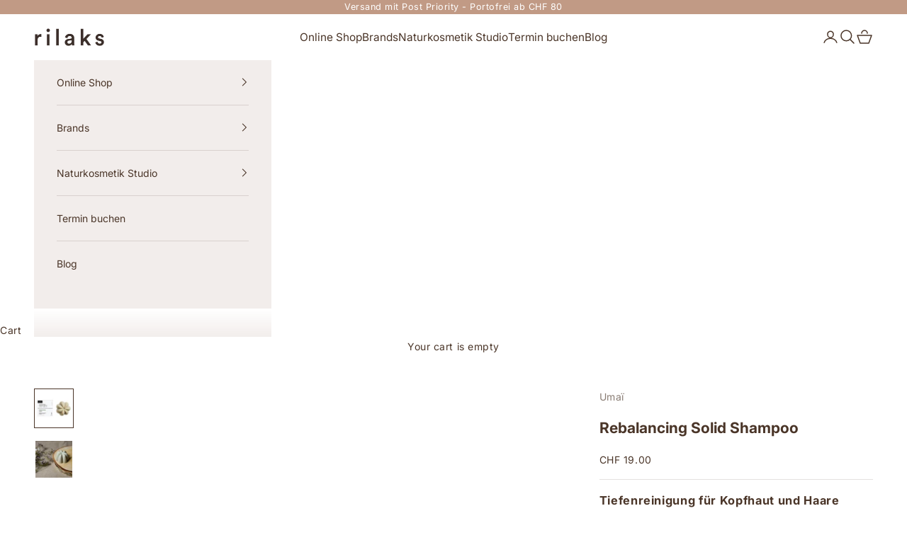

--- FILE ---
content_type: text/html; charset=utf-8
request_url: https://rilaks.ch/products/umai-the-detox-solid-shampoo
body_size: 29617
content:
<!doctype html>

<html lang="en" dir="ltr">
  <head>
    <meta charset="utf-8">
    <meta name="viewport" content="width=device-width, initial-scale=1.0, height=device-height, minimum-scale=1.0, maximum-scale=5.0">

    <title>Rebalancing Solid Shampoo</title><meta name="description" content="Tiefenreinigung für Kopfhaut und Haare Das Shampoo mit dem herben Meeresduft bietet dem Haar bei jeder Wäsche eine natürliche Entgiftung. Der Hauptwirkstoff, der hier besonders aktiv wirkt, stammt aus grüner Tonerde. Das Shampoo ist perfekt für Haare, die etwas störrischer, oft auch sehr fein sind - und aus diesem Grun"><link rel="canonical" href="https://rilaks.ch/products/umai-the-detox-solid-shampoo"><link rel="shortcut icon" href="//rilaks.ch/cdn/shop/files/favicon-new_9e831eee-9b60-421a-8b07-8c9f0c15458d.png?v=1755938938&width=96">
      <link rel="apple-touch-icon" href="//rilaks.ch/cdn/shop/files/favicon-new_9e831eee-9b60-421a-8b07-8c9f0c15458d.png?v=1755938938&width=180"><link rel="preconnect" href="https://fonts.shopifycdn.com" crossorigin><link rel="preload" href="//rilaks.ch/cdn/fonts/jost/jost_n5.7c8497861ffd15f4e1284cd221f14658b0e95d61.woff2" as="font" type="font/woff2" crossorigin><link rel="preload" href="//rilaks.ch/cdn/fonts/inter/inter_n4.b2a3f24c19b4de56e8871f609e73ca7f6d2e2bb9.woff2" as="font" type="font/woff2" crossorigin><meta property="og:type" content="product">
  <meta property="og:title" content="Rebalancing Solid Shampoo">
  <meta property="product:price:amount" content="19.00">
  <meta property="product:price:currency" content="CHF">
  <meta property="product:availability" content="in stock"><meta property="og:image" content="http://rilaks.ch/cdn/shop/files/detox-solid-shampoo-umai_8e6defcb-e9ec-4b9d-a6cc-4417c6146dfa.jpg?v=1733752111&width=2048">
  <meta property="og:image:secure_url" content="https://rilaks.ch/cdn/shop/files/detox-solid-shampoo-umai_8e6defcb-e9ec-4b9d-a6cc-4417c6146dfa.jpg?v=1733752111&width=2048">
  <meta property="og:image:width" content="800">
  <meta property="og:image:height" content="800"><meta property="og:description" content="Tiefenreinigung für Kopfhaut und Haare Das Shampoo mit dem herben Meeresduft bietet dem Haar bei jeder Wäsche eine natürliche Entgiftung. Der Hauptwirkstoff, der hier besonders aktiv wirkt, stammt aus grüner Tonerde. Das Shampoo ist perfekt für Haare, die etwas störrischer, oft auch sehr fein sind - und aus diesem Grun"><meta property="og:url" content="https://rilaks.ch/products/umai-the-detox-solid-shampoo">
<meta property="og:site_name" content="rilaks"><meta name="twitter:card" content="summary"><meta name="twitter:title" content="Rebalancing Solid Shampoo">
  <meta name="twitter:description" content="Tiefenreinigung für Kopfhaut und Haare Das Shampoo mit dem herben Meeresduft bietet dem Haar bei jeder Wäsche eine natürliche Entgiftung. Der Hauptwirkstoff, der hier besonders aktiv wirkt, stammt aus grüner Tonerde. Das Shampoo ist perfekt für Haare, die etwas störrischer, oft auch sehr fein sind - und aus diesem Grund nach der Haarwäsche mit mehr Stylingprodukten in Form gebracht werden müssen. Und eignet sich sehr gut als Anti-Schuppen-Shampoo. Auch deshalb ist es bei Männern äusserst beliebt. Die natürliche Pflegeserie von Umaï ist 100% made in France, vegan, allergenfrei, glutenfrei, tierversuchsfrei und enthält weder Mikroplastik noch Palmöl. Für schwangere und stillende Frauen geeignet sowie für Kinder ab 3 Jahren. AnwendungMit der flachen Seite des festen Shampoos mit kreisenden Bewegungen direkt auf dem nassen Haar verteilen, dann wie gewohnt aufschäumen, einmassieren und ausspühlen.Das Detox Solid Shampoo reduziert die Häufigkeit des Haarewaschens normalerweise"><meta name="twitter:image" content="https://rilaks.ch/cdn/shop/files/detox-solid-shampoo-umai_8e6defcb-e9ec-4b9d-a6cc-4417c6146dfa.jpg?crop=center&height=1200&v=1733752111&width=1200">
  <meta name="twitter:image:alt" content=""><script async crossorigin fetchpriority="high" src="/cdn/shopifycloud/importmap-polyfill/es-modules-shim.2.4.0.js"></script>
<script type="application/ld+json">{"@context":"http:\/\/schema.org\/","@id":"\/products\/umai-the-detox-solid-shampoo#product","@type":"Product","brand":{"@type":"Brand","name":"Umaï"},"category":"Shampoo","description":"Tiefenreinigung für Kopfhaut und Haare\n\nDas Shampoo mit dem herben Meeresduft bietet dem Haar bei jeder Wäsche eine natürliche Entgiftung. Der Hauptwirkstoff, der hier besonders aktiv wirkt, stammt aus grüner Tonerde. Das Shampoo ist perfekt für Haare, die etwas störrischer, oft auch sehr fein sind - und aus diesem Grund nach der Haarwäsche mit mehr Stylingprodukten in Form gebracht werden müssen. Und eignet sich sehr gut als Anti-Schuppen-Shampoo. Auch deshalb ist es bei Männern äusserst beliebt.\nDie natürliche Pflegeserie von Umaï ist 100% made in France, vegan, allergenfrei, glutenfrei, tierversuchsfrei und enthält weder Mikroplastik noch Palmöl. Für schwangere und stillende Frauen geeignet sowie für Kinder ab 3 Jahren.\nAnwendungMit der flachen Seite des festen Shampoos mit kreisenden Bewegungen direkt auf dem nassen Haar verteilen, dann wie gewohnt aufschäumen, einmassieren und ausspühlen.Das Detox Solid Shampoo reduziert die Häufigkeit des Haarewaschens normalerweise um mindestens einen Tag. Es wird empfohlen, es maximal 2 bis 3 Mal pro Woche zu verwenden. Durchschnittlich reicht das feste Shampoo für 40 Mal Haarewaschen.\nAufbewahrungDie Seife sollte nach der Anwendung wieder trocknen können. Am besten legt man diese dazu auf eine Seifenschalte oder irgendwo wo sie trocknen kann.\nErfahre noch mehr über Shampoo in fester Form\n100 g","gtin":"3770014568090","image":"https:\/\/rilaks.ch\/cdn\/shop\/files\/detox-solid-shampoo-umai_8e6defcb-e9ec-4b9d-a6cc-4417c6146dfa.jpg?v=1733752111\u0026width=1920","name":"Rebalancing Solid Shampoo","offers":{"@id":"\/products\/umai-the-detox-solid-shampoo?variant=37691267973314#offer","@type":"Offer","availability":"http:\/\/schema.org\/InStock","price":"19.00","priceCurrency":"CHF","url":"https:\/\/rilaks.ch\/products\/umai-the-detox-solid-shampoo?variant=37691267973314"},"sku":"UMAI-SHA-DET","url":"https:\/\/rilaks.ch\/products\/umai-the-detox-solid-shampoo"}</script><script type="application/ld+json">
  {
    "@context": "https://schema.org",
    "@type": "BreadcrumbList",
    "itemListElement": [{
        "@type": "ListItem",
        "position": 1,
        "name": "Home",
        "item": "https://rilaks.ch"
      },{
            "@type": "ListItem",
            "position": 2,
            "name": "Rebalancing Solid Shampoo",
            "item": "https://rilaks.ch/products/umai-the-detox-solid-shampoo"
          }]
  }
</script><style>/* Typography (heading) */
  @font-face {
  font-family: Jost;
  font-weight: 500;
  font-style: normal;
  font-display: fallback;
  src: url("//rilaks.ch/cdn/fonts/jost/jost_n5.7c8497861ffd15f4e1284cd221f14658b0e95d61.woff2") format("woff2"),
       url("//rilaks.ch/cdn/fonts/jost/jost_n5.fb6a06896db583cc2df5ba1b30d9c04383119dd9.woff") format("woff");
}

@font-face {
  font-family: Jost;
  font-weight: 500;
  font-style: italic;
  font-display: fallback;
  src: url("//rilaks.ch/cdn/fonts/jost/jost_i5.a6c7dbde35f2b89f8461eacda9350127566e5d51.woff2") format("woff2"),
       url("//rilaks.ch/cdn/fonts/jost/jost_i5.2b58baee736487eede6bcdb523ca85eea2418357.woff") format("woff");
}

/* Typography (body) */
  @font-face {
  font-family: Inter;
  font-weight: 400;
  font-style: normal;
  font-display: fallback;
  src: url("//rilaks.ch/cdn/fonts/inter/inter_n4.b2a3f24c19b4de56e8871f609e73ca7f6d2e2bb9.woff2") format("woff2"),
       url("//rilaks.ch/cdn/fonts/inter/inter_n4.af8052d517e0c9ffac7b814872cecc27ae1fa132.woff") format("woff");
}

@font-face {
  font-family: Inter;
  font-weight: 400;
  font-style: italic;
  font-display: fallback;
  src: url("//rilaks.ch/cdn/fonts/inter/inter_i4.feae1981dda792ab80d117249d9c7e0f1017e5b3.woff2") format("woff2"),
       url("//rilaks.ch/cdn/fonts/inter/inter_i4.62773b7113d5e5f02c71486623cf828884c85c6e.woff") format("woff");
}

@font-face {
  font-family: Inter;
  font-weight: 700;
  font-style: normal;
  font-display: fallback;
  src: url("//rilaks.ch/cdn/fonts/inter/inter_n7.02711e6b374660cfc7915d1afc1c204e633421e4.woff2") format("woff2"),
       url("//rilaks.ch/cdn/fonts/inter/inter_n7.6dab87426f6b8813070abd79972ceaf2f8d3b012.woff") format("woff");
}

@font-face {
  font-family: Inter;
  font-weight: 700;
  font-style: italic;
  font-display: fallback;
  src: url("//rilaks.ch/cdn/fonts/inter/inter_i7.b377bcd4cc0f160622a22d638ae7e2cd9b86ea4c.woff2") format("woff2"),
       url("//rilaks.ch/cdn/fonts/inter/inter_i7.7c69a6a34e3bb44fcf6f975857e13b9a9b25beb4.woff") format("woff");
}

:root {
    /* Container */
    --container-max-width: 100%;
    --container-xxs-max-width: 27.5rem; /* 440px */
    --container-xs-max-width: 42.5rem; /* 680px */
    --container-sm-max-width: 61.25rem; /* 980px */
    --container-md-max-width: 71.875rem; /* 1150px */
    --container-lg-max-width: 78.75rem; /* 1260px */
    --container-xl-max-width: 85rem; /* 1360px */
    --container-gutter: 1.25rem;

    --section-vertical-spacing: 2.5rem;
    --section-vertical-spacing-tight:2.5rem;

    --section-stack-gap:2.25rem;
    --section-stack-gap-tight:2.25rem;

    /* Form settings */
    --form-gap: 1.25rem; /* Gap between fieldset and submit button */
    --fieldset-gap: 1rem; /* Gap between each form input within a fieldset */
    --form-control-gap: 0.625rem; /* Gap between input and label (ignored for floating label) */
    --checkbox-control-gap: 0.75rem; /* Horizontal gap between checkbox and its associated label */
    --input-padding-block: 0.65rem; /* Vertical padding for input, textarea and native select */
    --input-padding-inline: 0.8rem; /* Horizontal padding for input, textarea and native select */
    --checkbox-size: 0.875rem; /* Size (width and height) for checkbox */

    /* Other sizes */
    --sticky-area-height: calc(var(--announcement-bar-is-sticky, 0) * var(--announcement-bar-height, 0px) + var(--header-is-sticky, 0) * var(--header-is-visible, 1) * var(--header-height, 0px));

    /* RTL support */
    --transform-logical-flip: 1;
    --transform-origin-start: left;
    --transform-origin-end: right;

    /**
     * ---------------------------------------------------------------------
     * TYPOGRAPHY
     * ---------------------------------------------------------------------
     */

    /* Font properties */
    --heading-font-family: Jost, sans-serif;
    --heading-font-weight: 500;
    --heading-font-style: normal;
    --heading-text-transform: normal;
    --heading-letter-spacing: 0.12em;
    --text-font-family: Inter, sans-serif;
    --text-font-weight: 400;
    --text-font-style: normal;
    --text-letter-spacing: 0.0em;
    --button-font: var(--text-font-style) var(--text-font-weight) var(--text-sm) / 1.65 var(--text-font-family);
    --button-text-transform: normal;
    --button-letter-spacing: 0.12em;

    /* Font sizes */--text-heading-size-factor: 1;
    --text-h1: max(0.6875rem, clamp(1.375rem, 1.146341463414634rem + 0.975609756097561vw, 2rem) * var(--text-heading-size-factor));
    --text-h2: max(0.6875rem, clamp(1.25rem, 1.0670731707317074rem + 0.7804878048780488vw, 1.75rem) * var(--text-heading-size-factor));
    --text-h3: max(0.6875rem, clamp(1.125rem, 1.0335365853658536rem + 0.3902439024390244vw, 1.375rem) * var(--text-heading-size-factor));
    --text-h4: max(0.6875rem, clamp(1rem, 0.9542682926829268rem + 0.1951219512195122vw, 1.125rem) * var(--text-heading-size-factor));
    --text-h5: calc(0.875rem * var(--text-heading-size-factor));
    --text-h6: calc(0.75rem * var(--text-heading-size-factor));

    --text-xs: 0.75rem;
    --text-sm: 0.8125rem;
    --text-base: 0.875rem;
    --text-lg: 1.0rem;
    --text-xl: 1.125rem;

    /* Rounded variables (used for border radius) */
    --rounded-full: 9999px;
    --button-border-radius: 0.0rem;
    --input-border-radius: 0.0rem;

    /* Box shadow */
    --shadow-sm: 0 2px 8px rgb(0 0 0 / 0.05);
    --shadow: 0 5px 15px rgb(0 0 0 / 0.05);
    --shadow-md: 0 5px 30px rgb(0 0 0 / 0.05);
    --shadow-block: px px px rgb(var(--text-primary) / 0.0);

    /**
     * ---------------------------------------------------------------------
     * OTHER
     * ---------------------------------------------------------------------
     */

    --checkmark-svg-url: url(//rilaks.ch/cdn/shop/t/11/assets/checkmark.svg?v=77552481021870063511768301066);
    --cursor-zoom-in-svg-url: url(//rilaks.ch/cdn/shop/t/11/assets/cursor-zoom-in.svg?v=3817380796895647931768301066);
  }

  [dir="rtl"]:root {
    /* RTL support */
    --transform-logical-flip: -1;
    --transform-origin-start: right;
    --transform-origin-end: left;
  }

  @media screen and (min-width: 700px) {
    :root {
      /* Typography (font size) */
      --text-xs: 0.75rem;
      --text-sm: 0.8125rem;
      --text-base: 0.875rem;
      --text-lg: 1.0rem;
      --text-xl: 1.25rem;

      /* Spacing settings */
      --container-gutter: 2rem;
    }
  }

  @media screen and (min-width: 1000px) {
    :root {
      /* Spacing settings */
      --container-gutter: 3rem;

      --section-vertical-spacing: 4rem;
      --section-vertical-spacing-tight: 4rem;

      --section-stack-gap:3rem;
      --section-stack-gap-tight:3rem;
    }
  }:root {/* Overlay used for modal */
    --page-overlay: 0 0 0 / 0.4;

    /* We use the first scheme background as default */
    --page-background: ;

    /* Product colors */
    --on-sale-text: 196 159 194;
    --on-sale-badge-background: 196 159 194;
    --on-sale-badge-text: 0 0 0 / 0.65;
    --sold-out-badge-background: 200 160 123;
    --sold-out-badge-text: 0 0 0 / 0.65;
    --custom-badge-background: 200 160 123;
    --custom-badge-text: 0 0 0 / 0.65;
    --star-color: 200 160 123;

    /* Status colors */
    --success-background: 212 227 203;
    --success-text: 48 122 7;
    --warning-background: 253 241 224;
    --warning-text: 237 138 0;
    --error-background: 243 204 204;
    --error-text: 203 43 43;
  }.color-scheme--scheme-1 {
      /* Color settings */--accent: 92 92 92;
      --text-color: 92 92 92;
      --background: 255 255 255 / 1.0;
      --background-without-opacity: 255 255 255;
      --background-gradient: ;--border-color: 231 231 231;/* Button colors */
      --button-background: 92 92 92;
      --button-text-color: 255 255 255;

      /* Circled buttons */
      --circle-button-background: 255 255 255;
      --circle-button-text-color: 28 28 28;
    }.shopify-section:has(.section-spacing.color-scheme--bg-54922f2e920ba8346f6dc0fba343d673) + .shopify-section:has(.section-spacing.color-scheme--bg-54922f2e920ba8346f6dc0fba343d673:not(.bordered-section)) .section-spacing {
      padding-block-start: 0;
    }.color-scheme--scheme-2 {
      /* Color settings */--accent: 92 92 92;
      --text-color: 92 92 92;
      --background: 243 243 243 / 1.0;
      --background-without-opacity: 243 243 243;
      --background-gradient: ;--border-color: 220 220 220;/* Button colors */
      --button-background: 92 92 92;
      --button-text-color: 255 255 255;

      /* Circled buttons */
      --circle-button-background: 255 255 255;
      --circle-button-text-color: 92 92 92;
    }.shopify-section:has(.section-spacing.color-scheme--bg-78566feb045e1e2e6eb726ab373c36bd) + .shopify-section:has(.section-spacing.color-scheme--bg-78566feb045e1e2e6eb726ab373c36bd:not(.bordered-section)) .section-spacing {
      padding-block-start: 0;
    }.color-scheme--scheme-3 {
      /* Color settings */--accent: 255 255 255;
      --text-color: 255 255 255;
      --background: 193 154 133 / 1.0;
      --background-without-opacity: 193 154 133;
      --background-gradient: ;--border-color: 202 169 151;/* Button colors */
      --button-background: 255 255 255;
      --button-text-color: 74 53 40;

      /* Circled buttons */
      --circle-button-background: 255 255 255;
      --circle-button-text-color: 74 53 40;
    }.shopify-section:has(.section-spacing.color-scheme--bg-4a51e4445c070dd339f6388d5829dbe0) + .shopify-section:has(.section-spacing.color-scheme--bg-4a51e4445c070dd339f6388d5829dbe0:not(.bordered-section)) .section-spacing {
      padding-block-start: 0;
    }.color-scheme--scheme-4 {
      /* Color settings */--accent: 255 255 255;
      --text-color: 255 255 255;
      --background: 0 0 0 / 0.0;
      --background-without-opacity: 0 0 0;
      --background-gradient: ;--border-color: 255 255 255;/* Button colors */
      --button-background: 255 255 255;
      --button-text-color: 28 28 28;

      /* Circled buttons */
      --circle-button-background: 255 255 255;
      --circle-button-text-color: 28 28 28;
    }.shopify-section:has(.section-spacing.color-scheme--bg-3671eee015764974ee0aef1536023e0f) + .shopify-section:has(.section-spacing.color-scheme--bg-3671eee015764974ee0aef1536023e0f:not(.bordered-section)) .section-spacing {
      padding-block-start: 0;
    }.color-scheme--scheme-b8625de9-2398-4fa2-b4ac-6136873edcb4 {
      /* Color settings */--accent: 74 53 40;
      --text-color: 92 68 54;
      --background: 208 183 189 / 1.0;
      --background-without-opacity: 208 183 189;
      --background-gradient: ;--border-color: 191 166 169;/* Button colors */
      --button-background: 74 53 40;
      --button-text-color: 255 255 255;

      /* Circled buttons */
      --circle-button-background: 74 53 40;
      --circle-button-text-color: 255 255 255;
    }.shopify-section:has(.section-spacing.color-scheme--bg-564788c322b14236e9d52dca802cd9b9) + .shopify-section:has(.section-spacing.color-scheme--bg-564788c322b14236e9d52dca802cd9b9:not(.bordered-section)) .section-spacing {
      padding-block-start: 0;
    }.color-scheme--scheme-8a4a6989-3f0e-4f8d-9f41-fab999f47e9c {
      /* Color settings */--accent: 208 183 189;
      --text-color: 255 255 255;
      --background: 60 46 42 / 1.0;
      --background-without-opacity: 60 46 42;
      --background-gradient: ;--border-color: 89 77 74;/* Button colors */
      --button-background: 208 183 189;
      --button-text-color: 255 255 255;

      /* Circled buttons */
      --circle-button-background: 208 183 189;
      --circle-button-text-color: 255 255 255;
    }.shopify-section:has(.section-spacing.color-scheme--bg-22f2aa0f42cb8270242d32c2a4760583) + .shopify-section:has(.section-spacing.color-scheme--bg-22f2aa0f42cb8270242d32c2a4760583:not(.bordered-section)) .section-spacing {
      padding-block-start: 0;
    }.color-scheme--scheme-6d0440d8-eb7f-4a92-a7a3-ce40f3d6941c {
      /* Color settings */--accent: 255 255 255;
      --text-color: 255 255 255;
      --background: 0 0 0 / 0.0;
      --background-without-opacity: 0 0 0;
      --background-gradient: ;--border-color: 255 255 255;/* Button colors */
      --button-background: 255 255 255;
      --button-text-color: 74 53 40;

      /* Circled buttons */
      --circle-button-background: 255 255 255;
      --circle-button-text-color: 74 53 40;
    }.shopify-section:has(.section-spacing.color-scheme--bg-3671eee015764974ee0aef1536023e0f) + .shopify-section:has(.section-spacing.color-scheme--bg-3671eee015764974ee0aef1536023e0f:not(.bordered-section)) .section-spacing {
      padding-block-start: 0;
    }.color-scheme--scheme-feab1e72-18ed-4e3d-84c2-f074353706cc {
      /* Color settings */--accent: 193 154 133;
      --text-color: 74 53 40;
      --background: 255 255 255 / 1.0;
      --background-without-opacity: 255 255 255;
      --background-gradient: ;--border-color: 228 225 223;/* Button colors */
      --button-background: 193 154 133;
      --button-text-color: 255 255 255;

      /* Circled buttons */
      --circle-button-background: 193 154 133;
      --circle-button-text-color: 255 255 255;
    }.shopify-section:has(.section-spacing.color-scheme--bg-54922f2e920ba8346f6dc0fba343d673) + .shopify-section:has(.section-spacing.color-scheme--bg-54922f2e920ba8346f6dc0fba343d673:not(.bordered-section)) .section-spacing {
      padding-block-start: 0;
    }.color-scheme--scheme-a9f0f87b-81d4-4eb9-acbc-efed6361ead4 {
      /* Color settings */--accent: 74 53 40;
      --text-color: 74 53 40;
      --background: 242 237 235 / 1.0;
      --background-without-opacity: 242 237 235;
      --background-gradient: ;--border-color: 217 209 206;/* Button colors */
      --button-background: 74 53 40;
      --button-text-color: 255 255 255;

      /* Circled buttons */
      --circle-button-background: 74 53 40;
      --circle-button-text-color: 255 255 255;
    }.shopify-section:has(.section-spacing.color-scheme--bg-c2ad29604d734a9b03fff475f222e742) + .shopify-section:has(.section-spacing.color-scheme--bg-c2ad29604d734a9b03fff475f222e742:not(.bordered-section)) .section-spacing {
      padding-block-start: 0;
    }.color-scheme--dialog {
      /* Color settings */--accent: 74 53 40;
      --text-color: 74 53 40;
      --background: 242 237 235 / 1.0;
      --background-without-opacity: 242 237 235;
      --background-gradient: ;--border-color: 217 209 206;/* Button colors */
      --button-background: 74 53 40;
      --button-text-color: 255 255 255;

      /* Circled buttons */
      --circle-button-background: 74 53 40;
      --circle-button-text-color: 255 255 255;
    }
</style><script>
  // This allows to expose several variables to the global scope, to be used in scripts
  window.themeVariables = {
    settings: {
      showPageTransition: null,
      pageType: "product",
      moneyFormat: "CHF {{amount}}",
      moneyWithCurrencyFormat: "CHF {{amount}}",
      currencyCodeEnabled: false,
      cartType: "drawer",
      staggerMenuApparition: true
    },

    strings: {
      addedToCart: "Added to your cart!",
      addedToCartWithTitle: "{{ product_title }} added to cart.",
      closeGallery: "Close gallery",
      zoomGallery: "Zoom picture",
      errorGallery: "Image cannot be loaded",
      shippingEstimatorNoResults: "Sorry, we do not ship to your address.",
      shippingEstimatorOneResult: "There is one shipping rate for your address:",
      shippingEstimatorMultipleResults: "There are several shipping rates for your address:",
      shippingEstimatorError: "One or more error occurred while retrieving shipping rates:",
      next: "Next",
      previous: "Previous"
    },

    mediaQueries: {
      'sm': 'screen and (min-width: 700px)',
      'md': 'screen and (min-width: 1000px)',
      'lg': 'screen and (min-width: 1150px)',
      'xl': 'screen and (min-width: 1400px)',
      '2xl': 'screen and (min-width: 1600px)',
      'sm-max': 'screen and (max-width: 699px)',
      'md-max': 'screen and (max-width: 999px)',
      'lg-max': 'screen and (max-width: 1149px)',
      'xl-max': 'screen and (max-width: 1399px)',
      '2xl-max': 'screen and (max-width: 1599px)',
      'motion-safe': '(prefers-reduced-motion: no-preference)',
      'motion-reduce': '(prefers-reduced-motion: reduce)',
      'supports-hover': 'screen and (pointer: fine)',
      'supports-touch': 'screen and (hover: none)'
    }
  };</script><script type="importmap">{
        "imports": {
          "vendor": "//rilaks.ch/cdn/shop/t/11/assets/vendor.min.js?v=55929477288600450501768301053",
          "theme": "//rilaks.ch/cdn/shop/t/11/assets/theme.js?v=103030472301900935361768301053",
          "photoswipe": "//rilaks.ch/cdn/shop/t/11/assets/photoswipe.min.js?v=13374349288281597431768301053"
        }
      }
    </script>

    <script type="module" src="//rilaks.ch/cdn/shop/t/11/assets/vendor.min.js?v=55929477288600450501768301053"></script>
    <script type="module" src="//rilaks.ch/cdn/shop/t/11/assets/theme.js?v=103030472301900935361768301053"></script>

    <script>window.performance && window.performance.mark && window.performance.mark('shopify.content_for_header.start');</script><meta name="google-site-verification" content="4lEUAtfAwxs7uPTsFWyWP5Z4LiJsPzSGKH8dJuw4JvA">
<meta id="shopify-digital-wallet" name="shopify-digital-wallet" content="/25541967968/digital_wallets/dialog">
<meta name="shopify-checkout-api-token" content="50f2f1ccf26b70c6a1dcf2a660166a3f">
<link rel="alternate" type="application/json+oembed" href="https://rilaks.ch/products/umai-the-detox-solid-shampoo.oembed">
<script async="async" src="/checkouts/internal/preloads.js?locale=en-CH"></script>
<link rel="preconnect" href="https://shop.app" crossorigin="anonymous">
<script async="async" src="https://shop.app/checkouts/internal/preloads.js?locale=en-CH&shop_id=25541967968" crossorigin="anonymous"></script>
<script id="apple-pay-shop-capabilities" type="application/json">{"shopId":25541967968,"countryCode":"CH","currencyCode":"CHF","merchantCapabilities":["supports3DS"],"merchantId":"gid:\/\/shopify\/Shop\/25541967968","merchantName":"rilaks","requiredBillingContactFields":["postalAddress","email","phone"],"requiredShippingContactFields":["postalAddress","email","phone"],"shippingType":"shipping","supportedNetworks":["visa","masterCard"],"total":{"type":"pending","label":"rilaks","amount":"1.00"},"shopifyPaymentsEnabled":true,"supportsSubscriptions":true}</script>
<script id="shopify-features" type="application/json">{"accessToken":"50f2f1ccf26b70c6a1dcf2a660166a3f","betas":["rich-media-storefront-analytics"],"domain":"rilaks.ch","predictiveSearch":true,"shopId":25541967968,"locale":"en"}</script>
<script>var Shopify = Shopify || {};
Shopify.shop = "lisa-steinbach.myshopify.com";
Shopify.locale = "en";
Shopify.currency = {"active":"CHF","rate":"1.0"};
Shopify.country = "CH";
Shopify.theme = {"name":"Version 10.11.1 rilaks","id":191024955779,"schema_name":"Prestige","schema_version":"10.11.1","theme_store_id":855,"role":"main"};
Shopify.theme.handle = "null";
Shopify.theme.style = {"id":null,"handle":null};
Shopify.cdnHost = "rilaks.ch/cdn";
Shopify.routes = Shopify.routes || {};
Shopify.routes.root = "/";</script>
<script type="module">!function(o){(o.Shopify=o.Shopify||{}).modules=!0}(window);</script>
<script>!function(o){function n(){var o=[];function n(){o.push(Array.prototype.slice.apply(arguments))}return n.q=o,n}var t=o.Shopify=o.Shopify||{};t.loadFeatures=n(),t.autoloadFeatures=n()}(window);</script>
<script>
  window.ShopifyPay = window.ShopifyPay || {};
  window.ShopifyPay.apiHost = "shop.app\/pay";
  window.ShopifyPay.redirectState = null;
</script>
<script id="shop-js-analytics" type="application/json">{"pageType":"product"}</script>
<script defer="defer" async type="module" src="//rilaks.ch/cdn/shopifycloud/shop-js/modules/v2/client.init-shop-cart-sync_BT-GjEfc.en.esm.js"></script>
<script defer="defer" async type="module" src="//rilaks.ch/cdn/shopifycloud/shop-js/modules/v2/chunk.common_D58fp_Oc.esm.js"></script>
<script defer="defer" async type="module" src="//rilaks.ch/cdn/shopifycloud/shop-js/modules/v2/chunk.modal_xMitdFEc.esm.js"></script>
<script type="module">
  await import("//rilaks.ch/cdn/shopifycloud/shop-js/modules/v2/client.init-shop-cart-sync_BT-GjEfc.en.esm.js");
await import("//rilaks.ch/cdn/shopifycloud/shop-js/modules/v2/chunk.common_D58fp_Oc.esm.js");
await import("//rilaks.ch/cdn/shopifycloud/shop-js/modules/v2/chunk.modal_xMitdFEc.esm.js");

  window.Shopify.SignInWithShop?.initShopCartSync?.({"fedCMEnabled":true,"windoidEnabled":true});

</script>
<script>
  window.Shopify = window.Shopify || {};
  if (!window.Shopify.featureAssets) window.Shopify.featureAssets = {};
  window.Shopify.featureAssets['shop-js'] = {"shop-cart-sync":["modules/v2/client.shop-cart-sync_DZOKe7Ll.en.esm.js","modules/v2/chunk.common_D58fp_Oc.esm.js","modules/v2/chunk.modal_xMitdFEc.esm.js"],"init-fed-cm":["modules/v2/client.init-fed-cm_B6oLuCjv.en.esm.js","modules/v2/chunk.common_D58fp_Oc.esm.js","modules/v2/chunk.modal_xMitdFEc.esm.js"],"shop-cash-offers":["modules/v2/client.shop-cash-offers_D2sdYoxE.en.esm.js","modules/v2/chunk.common_D58fp_Oc.esm.js","modules/v2/chunk.modal_xMitdFEc.esm.js"],"shop-login-button":["modules/v2/client.shop-login-button_QeVjl5Y3.en.esm.js","modules/v2/chunk.common_D58fp_Oc.esm.js","modules/v2/chunk.modal_xMitdFEc.esm.js"],"pay-button":["modules/v2/client.pay-button_DXTOsIq6.en.esm.js","modules/v2/chunk.common_D58fp_Oc.esm.js","modules/v2/chunk.modal_xMitdFEc.esm.js"],"shop-button":["modules/v2/client.shop-button_DQZHx9pm.en.esm.js","modules/v2/chunk.common_D58fp_Oc.esm.js","modules/v2/chunk.modal_xMitdFEc.esm.js"],"avatar":["modules/v2/client.avatar_BTnouDA3.en.esm.js"],"init-windoid":["modules/v2/client.init-windoid_CR1B-cfM.en.esm.js","modules/v2/chunk.common_D58fp_Oc.esm.js","modules/v2/chunk.modal_xMitdFEc.esm.js"],"init-shop-for-new-customer-accounts":["modules/v2/client.init-shop-for-new-customer-accounts_C_vY_xzh.en.esm.js","modules/v2/client.shop-login-button_QeVjl5Y3.en.esm.js","modules/v2/chunk.common_D58fp_Oc.esm.js","modules/v2/chunk.modal_xMitdFEc.esm.js"],"init-shop-email-lookup-coordinator":["modules/v2/client.init-shop-email-lookup-coordinator_BI7n9ZSv.en.esm.js","modules/v2/chunk.common_D58fp_Oc.esm.js","modules/v2/chunk.modal_xMitdFEc.esm.js"],"init-shop-cart-sync":["modules/v2/client.init-shop-cart-sync_BT-GjEfc.en.esm.js","modules/v2/chunk.common_D58fp_Oc.esm.js","modules/v2/chunk.modal_xMitdFEc.esm.js"],"shop-toast-manager":["modules/v2/client.shop-toast-manager_DiYdP3xc.en.esm.js","modules/v2/chunk.common_D58fp_Oc.esm.js","modules/v2/chunk.modal_xMitdFEc.esm.js"],"init-customer-accounts":["modules/v2/client.init-customer-accounts_D9ZNqS-Q.en.esm.js","modules/v2/client.shop-login-button_QeVjl5Y3.en.esm.js","modules/v2/chunk.common_D58fp_Oc.esm.js","modules/v2/chunk.modal_xMitdFEc.esm.js"],"init-customer-accounts-sign-up":["modules/v2/client.init-customer-accounts-sign-up_iGw4briv.en.esm.js","modules/v2/client.shop-login-button_QeVjl5Y3.en.esm.js","modules/v2/chunk.common_D58fp_Oc.esm.js","modules/v2/chunk.modal_xMitdFEc.esm.js"],"shop-follow-button":["modules/v2/client.shop-follow-button_CqMgW2wH.en.esm.js","modules/v2/chunk.common_D58fp_Oc.esm.js","modules/v2/chunk.modal_xMitdFEc.esm.js"],"checkout-modal":["modules/v2/client.checkout-modal_xHeaAweL.en.esm.js","modules/v2/chunk.common_D58fp_Oc.esm.js","modules/v2/chunk.modal_xMitdFEc.esm.js"],"shop-login":["modules/v2/client.shop-login_D91U-Q7h.en.esm.js","modules/v2/chunk.common_D58fp_Oc.esm.js","modules/v2/chunk.modal_xMitdFEc.esm.js"],"lead-capture":["modules/v2/client.lead-capture_BJmE1dJe.en.esm.js","modules/v2/chunk.common_D58fp_Oc.esm.js","modules/v2/chunk.modal_xMitdFEc.esm.js"],"payment-terms":["modules/v2/client.payment-terms_Ci9AEqFq.en.esm.js","modules/v2/chunk.common_D58fp_Oc.esm.js","modules/v2/chunk.modal_xMitdFEc.esm.js"]};
</script>
<script id="__st">var __st={"a":25541967968,"offset":3600,"reqid":"955bf746-e9b1-4b9b-a008-64f7b3ad9664-1769063994","pageurl":"rilaks.ch\/products\/umai-the-detox-solid-shampoo","u":"95ca8b0b06f9","p":"product","rtyp":"product","rid":6104763203778};</script>
<script>window.ShopifyPaypalV4VisibilityTracking = true;</script>
<script id="captcha-bootstrap">!function(){'use strict';const t='contact',e='account',n='new_comment',o=[[t,t],['blogs',n],['comments',n],[t,'customer']],c=[[e,'customer_login'],[e,'guest_login'],[e,'recover_customer_password'],[e,'create_customer']],r=t=>t.map((([t,e])=>`form[action*='/${t}']:not([data-nocaptcha='true']) input[name='form_type'][value='${e}']`)).join(','),a=t=>()=>t?[...document.querySelectorAll(t)].map((t=>t.form)):[];function s(){const t=[...o],e=r(t);return a(e)}const i='password',u='form_key',d=['recaptcha-v3-token','g-recaptcha-response','h-captcha-response',i],f=()=>{try{return window.sessionStorage}catch{return}},m='__shopify_v',_=t=>t.elements[u];function p(t,e,n=!1){try{const o=window.sessionStorage,c=JSON.parse(o.getItem(e)),{data:r}=function(t){const{data:e,action:n}=t;return t[m]||n?{data:e,action:n}:{data:t,action:n}}(c);for(const[e,n]of Object.entries(r))t.elements[e]&&(t.elements[e].value=n);n&&o.removeItem(e)}catch(o){console.error('form repopulation failed',{error:o})}}const l='form_type',E='cptcha';function T(t){t.dataset[E]=!0}const w=window,h=w.document,L='Shopify',v='ce_forms',y='captcha';let A=!1;((t,e)=>{const n=(g='f06e6c50-85a8-45c8-87d0-21a2b65856fe',I='https://cdn.shopify.com/shopifycloud/storefront-forms-hcaptcha/ce_storefront_forms_captcha_hcaptcha.v1.5.2.iife.js',D={infoText:'Protected by hCaptcha',privacyText:'Privacy',termsText:'Terms'},(t,e,n)=>{const o=w[L][v],c=o.bindForm;if(c)return c(t,g,e,D).then(n);var r;o.q.push([[t,g,e,D],n]),r=I,A||(h.body.append(Object.assign(h.createElement('script'),{id:'captcha-provider',async:!0,src:r})),A=!0)});var g,I,D;w[L]=w[L]||{},w[L][v]=w[L][v]||{},w[L][v].q=[],w[L][y]=w[L][y]||{},w[L][y].protect=function(t,e){n(t,void 0,e),T(t)},Object.freeze(w[L][y]),function(t,e,n,w,h,L){const[v,y,A,g]=function(t,e,n){const i=e?o:[],u=t?c:[],d=[...i,...u],f=r(d),m=r(i),_=r(d.filter((([t,e])=>n.includes(e))));return[a(f),a(m),a(_),s()]}(w,h,L),I=t=>{const e=t.target;return e instanceof HTMLFormElement?e:e&&e.form},D=t=>v().includes(t);t.addEventListener('submit',(t=>{const e=I(t);if(!e)return;const n=D(e)&&!e.dataset.hcaptchaBound&&!e.dataset.recaptchaBound,o=_(e),c=g().includes(e)&&(!o||!o.value);(n||c)&&t.preventDefault(),c&&!n&&(function(t){try{if(!f())return;!function(t){const e=f();if(!e)return;const n=_(t);if(!n)return;const o=n.value;o&&e.removeItem(o)}(t);const e=Array.from(Array(32),(()=>Math.random().toString(36)[2])).join('');!function(t,e){_(t)||t.append(Object.assign(document.createElement('input'),{type:'hidden',name:u})),t.elements[u].value=e}(t,e),function(t,e){const n=f();if(!n)return;const o=[...t.querySelectorAll(`input[type='${i}']`)].map((({name:t})=>t)),c=[...d,...o],r={};for(const[a,s]of new FormData(t).entries())c.includes(a)||(r[a]=s);n.setItem(e,JSON.stringify({[m]:1,action:t.action,data:r}))}(t,e)}catch(e){console.error('failed to persist form',e)}}(e),e.submit())}));const S=(t,e)=>{t&&!t.dataset[E]&&(n(t,e.some((e=>e===t))),T(t))};for(const o of['focusin','change'])t.addEventListener(o,(t=>{const e=I(t);D(e)&&S(e,y())}));const B=e.get('form_key'),M=e.get(l),P=B&&M;t.addEventListener('DOMContentLoaded',(()=>{const t=y();if(P)for(const e of t)e.elements[l].value===M&&p(e,B);[...new Set([...A(),...v().filter((t=>'true'===t.dataset.shopifyCaptcha))])].forEach((e=>S(e,t)))}))}(h,new URLSearchParams(w.location.search),n,t,e,['guest_login'])})(!0,!0)}();</script>
<script integrity="sha256-4kQ18oKyAcykRKYeNunJcIwy7WH5gtpwJnB7kiuLZ1E=" data-source-attribution="shopify.loadfeatures" defer="defer" src="//rilaks.ch/cdn/shopifycloud/storefront/assets/storefront/load_feature-a0a9edcb.js" crossorigin="anonymous"></script>
<script crossorigin="anonymous" defer="defer" src="//rilaks.ch/cdn/shopifycloud/storefront/assets/shopify_pay/storefront-65b4c6d7.js?v=20250812"></script>
<script data-source-attribution="shopify.dynamic_checkout.dynamic.init">var Shopify=Shopify||{};Shopify.PaymentButton=Shopify.PaymentButton||{isStorefrontPortableWallets:!0,init:function(){window.Shopify.PaymentButton.init=function(){};var t=document.createElement("script");t.src="https://rilaks.ch/cdn/shopifycloud/portable-wallets/latest/portable-wallets.en.js",t.type="module",document.head.appendChild(t)}};
</script>
<script data-source-attribution="shopify.dynamic_checkout.buyer_consent">
  function portableWalletsHideBuyerConsent(e){var t=document.getElementById("shopify-buyer-consent"),n=document.getElementById("shopify-subscription-policy-button");t&&n&&(t.classList.add("hidden"),t.setAttribute("aria-hidden","true"),n.removeEventListener("click",e))}function portableWalletsShowBuyerConsent(e){var t=document.getElementById("shopify-buyer-consent"),n=document.getElementById("shopify-subscription-policy-button");t&&n&&(t.classList.remove("hidden"),t.removeAttribute("aria-hidden"),n.addEventListener("click",e))}window.Shopify?.PaymentButton&&(window.Shopify.PaymentButton.hideBuyerConsent=portableWalletsHideBuyerConsent,window.Shopify.PaymentButton.showBuyerConsent=portableWalletsShowBuyerConsent);
</script>
<script data-source-attribution="shopify.dynamic_checkout.cart.bootstrap">document.addEventListener("DOMContentLoaded",(function(){function t(){return document.querySelector("shopify-accelerated-checkout-cart, shopify-accelerated-checkout")}if(t())Shopify.PaymentButton.init();else{new MutationObserver((function(e,n){t()&&(Shopify.PaymentButton.init(),n.disconnect())})).observe(document.body,{childList:!0,subtree:!0})}}));
</script>
<script id='scb4127' type='text/javascript' async='' src='https://rilaks.ch/cdn/shopifycloud/privacy-banner/storefront-banner.js'></script><link id="shopify-accelerated-checkout-styles" rel="stylesheet" media="screen" href="https://rilaks.ch/cdn/shopifycloud/portable-wallets/latest/accelerated-checkout-backwards-compat.css" crossorigin="anonymous">
<style id="shopify-accelerated-checkout-cart">
        #shopify-buyer-consent {
  margin-top: 1em;
  display: inline-block;
  width: 100%;
}

#shopify-buyer-consent.hidden {
  display: none;
}

#shopify-subscription-policy-button {
  background: none;
  border: none;
  padding: 0;
  text-decoration: underline;
  font-size: inherit;
  cursor: pointer;
}

#shopify-subscription-policy-button::before {
  box-shadow: none;
}

      </style>

<script>window.performance && window.performance.mark && window.performance.mark('shopify.content_for_header.end');</script>
<link href="//rilaks.ch/cdn/shop/t/11/assets/theme.css?v=151734762274195956711768301053" rel="stylesheet" type="text/css" media="all" /><link href="https://monorail-edge.shopifysvc.com" rel="dns-prefetch">
<script>(function(){if ("sendBeacon" in navigator && "performance" in window) {try {var session_token_from_headers = performance.getEntriesByType('navigation')[0].serverTiming.find(x => x.name == '_s').description;} catch {var session_token_from_headers = undefined;}var session_cookie_matches = document.cookie.match(/_shopify_s=([^;]*)/);var session_token_from_cookie = session_cookie_matches && session_cookie_matches.length === 2 ? session_cookie_matches[1] : "";var session_token = session_token_from_headers || session_token_from_cookie || "";function handle_abandonment_event(e) {var entries = performance.getEntries().filter(function(entry) {return /monorail-edge.shopifysvc.com/.test(entry.name);});if (!window.abandonment_tracked && entries.length === 0) {window.abandonment_tracked = true;var currentMs = Date.now();var navigation_start = performance.timing.navigationStart;var payload = {shop_id: 25541967968,url: window.location.href,navigation_start,duration: currentMs - navigation_start,session_token,page_type: "product"};window.navigator.sendBeacon("https://monorail-edge.shopifysvc.com/v1/produce", JSON.stringify({schema_id: "online_store_buyer_site_abandonment/1.1",payload: payload,metadata: {event_created_at_ms: currentMs,event_sent_at_ms: currentMs}}));}}window.addEventListener('pagehide', handle_abandonment_event);}}());</script>
<script id="web-pixels-manager-setup">(function e(e,d,r,n,o){if(void 0===o&&(o={}),!Boolean(null===(a=null===(i=window.Shopify)||void 0===i?void 0:i.analytics)||void 0===a?void 0:a.replayQueue)){var i,a;window.Shopify=window.Shopify||{};var t=window.Shopify;t.analytics=t.analytics||{};var s=t.analytics;s.replayQueue=[],s.publish=function(e,d,r){return s.replayQueue.push([e,d,r]),!0};try{self.performance.mark("wpm:start")}catch(e){}var l=function(){var e={modern:/Edge?\/(1{2}[4-9]|1[2-9]\d|[2-9]\d{2}|\d{4,})\.\d+(\.\d+|)|Firefox\/(1{2}[4-9]|1[2-9]\d|[2-9]\d{2}|\d{4,})\.\d+(\.\d+|)|Chrom(ium|e)\/(9{2}|\d{3,})\.\d+(\.\d+|)|(Maci|X1{2}).+ Version\/(15\.\d+|(1[6-9]|[2-9]\d|\d{3,})\.\d+)([,.]\d+|)( \(\w+\)|)( Mobile\/\w+|) Safari\/|Chrome.+OPR\/(9{2}|\d{3,})\.\d+\.\d+|(CPU[ +]OS|iPhone[ +]OS|CPU[ +]iPhone|CPU IPhone OS|CPU iPad OS)[ +]+(15[._]\d+|(1[6-9]|[2-9]\d|\d{3,})[._]\d+)([._]\d+|)|Android:?[ /-](13[3-9]|1[4-9]\d|[2-9]\d{2}|\d{4,})(\.\d+|)(\.\d+|)|Android.+Firefox\/(13[5-9]|1[4-9]\d|[2-9]\d{2}|\d{4,})\.\d+(\.\d+|)|Android.+Chrom(ium|e)\/(13[3-9]|1[4-9]\d|[2-9]\d{2}|\d{4,})\.\d+(\.\d+|)|SamsungBrowser\/([2-9]\d|\d{3,})\.\d+/,legacy:/Edge?\/(1[6-9]|[2-9]\d|\d{3,})\.\d+(\.\d+|)|Firefox\/(5[4-9]|[6-9]\d|\d{3,})\.\d+(\.\d+|)|Chrom(ium|e)\/(5[1-9]|[6-9]\d|\d{3,})\.\d+(\.\d+|)([\d.]+$|.*Safari\/(?![\d.]+ Edge\/[\d.]+$))|(Maci|X1{2}).+ Version\/(10\.\d+|(1[1-9]|[2-9]\d|\d{3,})\.\d+)([,.]\d+|)( \(\w+\)|)( Mobile\/\w+|) Safari\/|Chrome.+OPR\/(3[89]|[4-9]\d|\d{3,})\.\d+\.\d+|(CPU[ +]OS|iPhone[ +]OS|CPU[ +]iPhone|CPU IPhone OS|CPU iPad OS)[ +]+(10[._]\d+|(1[1-9]|[2-9]\d|\d{3,})[._]\d+)([._]\d+|)|Android:?[ /-](13[3-9]|1[4-9]\d|[2-9]\d{2}|\d{4,})(\.\d+|)(\.\d+|)|Mobile Safari.+OPR\/([89]\d|\d{3,})\.\d+\.\d+|Android.+Firefox\/(13[5-9]|1[4-9]\d|[2-9]\d{2}|\d{4,})\.\d+(\.\d+|)|Android.+Chrom(ium|e)\/(13[3-9]|1[4-9]\d|[2-9]\d{2}|\d{4,})\.\d+(\.\d+|)|Android.+(UC? ?Browser|UCWEB|U3)[ /]?(15\.([5-9]|\d{2,})|(1[6-9]|[2-9]\d|\d{3,})\.\d+)\.\d+|SamsungBrowser\/(5\.\d+|([6-9]|\d{2,})\.\d+)|Android.+MQ{2}Browser\/(14(\.(9|\d{2,})|)|(1[5-9]|[2-9]\d|\d{3,})(\.\d+|))(\.\d+|)|K[Aa][Ii]OS\/(3\.\d+|([4-9]|\d{2,})\.\d+)(\.\d+|)/},d=e.modern,r=e.legacy,n=navigator.userAgent;return n.match(d)?"modern":n.match(r)?"legacy":"unknown"}(),u="modern"===l?"modern":"legacy",c=(null!=n?n:{modern:"",legacy:""})[u],f=function(e){return[e.baseUrl,"/wpm","/b",e.hashVersion,"modern"===e.buildTarget?"m":"l",".js"].join("")}({baseUrl:d,hashVersion:r,buildTarget:u}),m=function(e){var d=e.version,r=e.bundleTarget,n=e.surface,o=e.pageUrl,i=e.monorailEndpoint;return{emit:function(e){var a=e.status,t=e.errorMsg,s=(new Date).getTime(),l=JSON.stringify({metadata:{event_sent_at_ms:s},events:[{schema_id:"web_pixels_manager_load/3.1",payload:{version:d,bundle_target:r,page_url:o,status:a,surface:n,error_msg:t},metadata:{event_created_at_ms:s}}]});if(!i)return console&&console.warn&&console.warn("[Web Pixels Manager] No Monorail endpoint provided, skipping logging."),!1;try{return self.navigator.sendBeacon.bind(self.navigator)(i,l)}catch(e){}var u=new XMLHttpRequest;try{return u.open("POST",i,!0),u.setRequestHeader("Content-Type","text/plain"),u.send(l),!0}catch(e){return console&&console.warn&&console.warn("[Web Pixels Manager] Got an unhandled error while logging to Monorail."),!1}}}}({version:r,bundleTarget:l,surface:e.surface,pageUrl:self.location.href,monorailEndpoint:e.monorailEndpoint});try{o.browserTarget=l,function(e){var d=e.src,r=e.async,n=void 0===r||r,o=e.onload,i=e.onerror,a=e.sri,t=e.scriptDataAttributes,s=void 0===t?{}:t,l=document.createElement("script"),u=document.querySelector("head"),c=document.querySelector("body");if(l.async=n,l.src=d,a&&(l.integrity=a,l.crossOrigin="anonymous"),s)for(var f in s)if(Object.prototype.hasOwnProperty.call(s,f))try{l.dataset[f]=s[f]}catch(e){}if(o&&l.addEventListener("load",o),i&&l.addEventListener("error",i),u)u.appendChild(l);else{if(!c)throw new Error("Did not find a head or body element to append the script");c.appendChild(l)}}({src:f,async:!0,onload:function(){if(!function(){var e,d;return Boolean(null===(d=null===(e=window.Shopify)||void 0===e?void 0:e.analytics)||void 0===d?void 0:d.initialized)}()){var d=window.webPixelsManager.init(e)||void 0;if(d){var r=window.Shopify.analytics;r.replayQueue.forEach((function(e){var r=e[0],n=e[1],o=e[2];d.publishCustomEvent(r,n,o)})),r.replayQueue=[],r.publish=d.publishCustomEvent,r.visitor=d.visitor,r.initialized=!0}}},onerror:function(){return m.emit({status:"failed",errorMsg:"".concat(f," has failed to load")})},sri:function(e){var d=/^sha384-[A-Za-z0-9+/=]+$/;return"string"==typeof e&&d.test(e)}(c)?c:"",scriptDataAttributes:o}),m.emit({status:"loading"})}catch(e){m.emit({status:"failed",errorMsg:(null==e?void 0:e.message)||"Unknown error"})}}})({shopId: 25541967968,storefrontBaseUrl: "https://rilaks.ch",extensionsBaseUrl: "https://extensions.shopifycdn.com/cdn/shopifycloud/web-pixels-manager",monorailEndpoint: "https://monorail-edge.shopifysvc.com/unstable/produce_batch",surface: "storefront-renderer",enabledBetaFlags: ["2dca8a86"],webPixelsConfigList: [{"id":"403243202","configuration":"{\"config\":\"{\\\"google_tag_ids\\\":[\\\"G-KPFDZF34GJ\\\",\\\"AW-778826312\\\",\\\"GT-NNZWHGQ\\\"],\\\"target_country\\\":\\\"CH\\\",\\\"gtag_events\\\":[{\\\"type\\\":\\\"begin_checkout\\\",\\\"action_label\\\":[\\\"G-KPFDZF34GJ\\\",\\\"AW-778826312\\\/vjLWCO6jpcIbEMjkr_MC\\\"]},{\\\"type\\\":\\\"search\\\",\\\"action_label\\\":[\\\"G-KPFDZF34GJ\\\",\\\"AW-778826312\\\/OObDCPqjpcIbEMjkr_MC\\\"]},{\\\"type\\\":\\\"view_item\\\",\\\"action_label\\\":[\\\"G-KPFDZF34GJ\\\",\\\"AW-778826312\\\/bKlWCPejpcIbEMjkr_MC\\\",\\\"MC-3SWEHYWFEP\\\"]},{\\\"type\\\":\\\"purchase\\\",\\\"action_label\\\":[\\\"G-KPFDZF34GJ\\\",\\\"AW-778826312\\\/7FByCOujpcIbEMjkr_MC\\\",\\\"MC-3SWEHYWFEP\\\"]},{\\\"type\\\":\\\"page_view\\\",\\\"action_label\\\":[\\\"G-KPFDZF34GJ\\\",\\\"AW-778826312\\\/fTDcCPSjpcIbEMjkr_MC\\\",\\\"MC-3SWEHYWFEP\\\"]},{\\\"type\\\":\\\"add_payment_info\\\",\\\"action_label\\\":[\\\"G-KPFDZF34GJ\\\",\\\"AW-778826312\\\/ywJECP2jpcIbEMjkr_MC\\\"]},{\\\"type\\\":\\\"add_to_cart\\\",\\\"action_label\\\":[\\\"G-KPFDZF34GJ\\\",\\\"AW-778826312\\\/Q4YrCPGjpcIbEMjkr_MC\\\"]}],\\\"enable_monitoring_mode\\\":false}\"}","eventPayloadVersion":"v1","runtimeContext":"OPEN","scriptVersion":"b2a88bafab3e21179ed38636efcd8a93","type":"APP","apiClientId":1780363,"privacyPurposes":[],"dataSharingAdjustments":{"protectedCustomerApprovalScopes":["read_customer_address","read_customer_email","read_customer_name","read_customer_personal_data","read_customer_phone"]}},{"id":"213549250","configuration":"{\"pixel_id\":\"268393837525142\",\"pixel_type\":\"facebook_pixel\",\"metaapp_system_user_token\":\"-\"}","eventPayloadVersion":"v1","runtimeContext":"OPEN","scriptVersion":"ca16bc87fe92b6042fbaa3acc2fbdaa6","type":"APP","apiClientId":2329312,"privacyPurposes":["ANALYTICS","MARKETING","SALE_OF_DATA"],"dataSharingAdjustments":{"protectedCustomerApprovalScopes":["read_customer_address","read_customer_email","read_customer_name","read_customer_personal_data","read_customer_phone"]}},{"id":"shopify-app-pixel","configuration":"{}","eventPayloadVersion":"v1","runtimeContext":"STRICT","scriptVersion":"0450","apiClientId":"shopify-pixel","type":"APP","privacyPurposes":["ANALYTICS","MARKETING"]},{"id":"shopify-custom-pixel","eventPayloadVersion":"v1","runtimeContext":"LAX","scriptVersion":"0450","apiClientId":"shopify-pixel","type":"CUSTOM","privacyPurposes":["ANALYTICS","MARKETING"]}],isMerchantRequest: false,initData: {"shop":{"name":"rilaks","paymentSettings":{"currencyCode":"CHF"},"myshopifyDomain":"lisa-steinbach.myshopify.com","countryCode":"CH","storefrontUrl":"https:\/\/rilaks.ch"},"customer":null,"cart":null,"checkout":null,"productVariants":[{"price":{"amount":19.0,"currencyCode":"CHF"},"product":{"title":"Rebalancing Solid Shampoo","vendor":"Umaï","id":"6104763203778","untranslatedTitle":"Rebalancing Solid Shampoo","url":"\/products\/umai-the-detox-solid-shampoo","type":"Shampoo"},"id":"37691267973314","image":{"src":"\/\/rilaks.ch\/cdn\/shop\/files\/detox-solid-shampoo-umai_8e6defcb-e9ec-4b9d-a6cc-4417c6146dfa.jpg?v=1733752111"},"sku":"UMAI-SHA-DET","title":"Default Title","untranslatedTitle":"Default Title"}],"purchasingCompany":null},},"https://rilaks.ch/cdn","fcfee988w5aeb613cpc8e4bc33m6693e112",{"modern":"","legacy":""},{"shopId":"25541967968","storefrontBaseUrl":"https:\/\/rilaks.ch","extensionBaseUrl":"https:\/\/extensions.shopifycdn.com\/cdn\/shopifycloud\/web-pixels-manager","surface":"storefront-renderer","enabledBetaFlags":"[\"2dca8a86\"]","isMerchantRequest":"false","hashVersion":"fcfee988w5aeb613cpc8e4bc33m6693e112","publish":"custom","events":"[[\"page_viewed\",{}],[\"product_viewed\",{\"productVariant\":{\"price\":{\"amount\":19.0,\"currencyCode\":\"CHF\"},\"product\":{\"title\":\"Rebalancing Solid Shampoo\",\"vendor\":\"Umaï\",\"id\":\"6104763203778\",\"untranslatedTitle\":\"Rebalancing Solid Shampoo\",\"url\":\"\/products\/umai-the-detox-solid-shampoo\",\"type\":\"Shampoo\"},\"id\":\"37691267973314\",\"image\":{\"src\":\"\/\/rilaks.ch\/cdn\/shop\/files\/detox-solid-shampoo-umai_8e6defcb-e9ec-4b9d-a6cc-4417c6146dfa.jpg?v=1733752111\"},\"sku\":\"UMAI-SHA-DET\",\"title\":\"Default Title\",\"untranslatedTitle\":\"Default Title\"}}]]"});</script><script>
  window.ShopifyAnalytics = window.ShopifyAnalytics || {};
  window.ShopifyAnalytics.meta = window.ShopifyAnalytics.meta || {};
  window.ShopifyAnalytics.meta.currency = 'CHF';
  var meta = {"product":{"id":6104763203778,"gid":"gid:\/\/shopify\/Product\/6104763203778","vendor":"Umaï","type":"Shampoo","handle":"umai-the-detox-solid-shampoo","variants":[{"id":37691267973314,"price":1900,"name":"Rebalancing Solid Shampoo","public_title":null,"sku":"UMAI-SHA-DET"}],"remote":false},"page":{"pageType":"product","resourceType":"product","resourceId":6104763203778,"requestId":"955bf746-e9b1-4b9b-a008-64f7b3ad9664-1769063994"}};
  for (var attr in meta) {
    window.ShopifyAnalytics.meta[attr] = meta[attr];
  }
</script>
<script class="analytics">
  (function () {
    var customDocumentWrite = function(content) {
      var jquery = null;

      if (window.jQuery) {
        jquery = window.jQuery;
      } else if (window.Checkout && window.Checkout.$) {
        jquery = window.Checkout.$;
      }

      if (jquery) {
        jquery('body').append(content);
      }
    };

    var hasLoggedConversion = function(token) {
      if (token) {
        return document.cookie.indexOf('loggedConversion=' + token) !== -1;
      }
      return false;
    }

    var setCookieIfConversion = function(token) {
      if (token) {
        var twoMonthsFromNow = new Date(Date.now());
        twoMonthsFromNow.setMonth(twoMonthsFromNow.getMonth() + 2);

        document.cookie = 'loggedConversion=' + token + '; expires=' + twoMonthsFromNow;
      }
    }

    var trekkie = window.ShopifyAnalytics.lib = window.trekkie = window.trekkie || [];
    if (trekkie.integrations) {
      return;
    }
    trekkie.methods = [
      'identify',
      'page',
      'ready',
      'track',
      'trackForm',
      'trackLink'
    ];
    trekkie.factory = function(method) {
      return function() {
        var args = Array.prototype.slice.call(arguments);
        args.unshift(method);
        trekkie.push(args);
        return trekkie;
      };
    };
    for (var i = 0; i < trekkie.methods.length; i++) {
      var key = trekkie.methods[i];
      trekkie[key] = trekkie.factory(key);
    }
    trekkie.load = function(config) {
      trekkie.config = config || {};
      trekkie.config.initialDocumentCookie = document.cookie;
      var first = document.getElementsByTagName('script')[0];
      var script = document.createElement('script');
      script.type = 'text/javascript';
      script.onerror = function(e) {
        var scriptFallback = document.createElement('script');
        scriptFallback.type = 'text/javascript';
        scriptFallback.onerror = function(error) {
                var Monorail = {
      produce: function produce(monorailDomain, schemaId, payload) {
        var currentMs = new Date().getTime();
        var event = {
          schema_id: schemaId,
          payload: payload,
          metadata: {
            event_created_at_ms: currentMs,
            event_sent_at_ms: currentMs
          }
        };
        return Monorail.sendRequest("https://" + monorailDomain + "/v1/produce", JSON.stringify(event));
      },
      sendRequest: function sendRequest(endpointUrl, payload) {
        // Try the sendBeacon API
        if (window && window.navigator && typeof window.navigator.sendBeacon === 'function' && typeof window.Blob === 'function' && !Monorail.isIos12()) {
          var blobData = new window.Blob([payload], {
            type: 'text/plain'
          });

          if (window.navigator.sendBeacon(endpointUrl, blobData)) {
            return true;
          } // sendBeacon was not successful

        } // XHR beacon

        var xhr = new XMLHttpRequest();

        try {
          xhr.open('POST', endpointUrl);
          xhr.setRequestHeader('Content-Type', 'text/plain');
          xhr.send(payload);
        } catch (e) {
          console.log(e);
        }

        return false;
      },
      isIos12: function isIos12() {
        return window.navigator.userAgent.lastIndexOf('iPhone; CPU iPhone OS 12_') !== -1 || window.navigator.userAgent.lastIndexOf('iPad; CPU OS 12_') !== -1;
      }
    };
    Monorail.produce('monorail-edge.shopifysvc.com',
      'trekkie_storefront_load_errors/1.1',
      {shop_id: 25541967968,
      theme_id: 191024955779,
      app_name: "storefront",
      context_url: window.location.href,
      source_url: "//rilaks.ch/cdn/s/trekkie.storefront.1bbfab421998800ff09850b62e84b8915387986d.min.js"});

        };
        scriptFallback.async = true;
        scriptFallback.src = '//rilaks.ch/cdn/s/trekkie.storefront.1bbfab421998800ff09850b62e84b8915387986d.min.js';
        first.parentNode.insertBefore(scriptFallback, first);
      };
      script.async = true;
      script.src = '//rilaks.ch/cdn/s/trekkie.storefront.1bbfab421998800ff09850b62e84b8915387986d.min.js';
      first.parentNode.insertBefore(script, first);
    };
    trekkie.load(
      {"Trekkie":{"appName":"storefront","development":false,"defaultAttributes":{"shopId":25541967968,"isMerchantRequest":null,"themeId":191024955779,"themeCityHash":"6103348720251115361","contentLanguage":"en","currency":"CHF","eventMetadataId":"f0edc1bd-8ffb-416d-ac0f-c2134e341d08"},"isServerSideCookieWritingEnabled":true,"monorailRegion":"shop_domain","enabledBetaFlags":["65f19447"]},"Session Attribution":{},"S2S":{"facebookCapiEnabled":false,"source":"trekkie-storefront-renderer","apiClientId":580111}}
    );

    var loaded = false;
    trekkie.ready(function() {
      if (loaded) return;
      loaded = true;

      window.ShopifyAnalytics.lib = window.trekkie;

      var originalDocumentWrite = document.write;
      document.write = customDocumentWrite;
      try { window.ShopifyAnalytics.merchantGoogleAnalytics.call(this); } catch(error) {};
      document.write = originalDocumentWrite;

      window.ShopifyAnalytics.lib.page(null,{"pageType":"product","resourceType":"product","resourceId":6104763203778,"requestId":"955bf746-e9b1-4b9b-a008-64f7b3ad9664-1769063994","shopifyEmitted":true});

      var match = window.location.pathname.match(/checkouts\/(.+)\/(thank_you|post_purchase)/)
      var token = match? match[1]: undefined;
      if (!hasLoggedConversion(token)) {
        setCookieIfConversion(token);
        window.ShopifyAnalytics.lib.track("Viewed Product",{"currency":"CHF","variantId":37691267973314,"productId":6104763203778,"productGid":"gid:\/\/shopify\/Product\/6104763203778","name":"Rebalancing Solid Shampoo","price":"19.00","sku":"UMAI-SHA-DET","brand":"Umaï","variant":null,"category":"Shampoo","nonInteraction":true,"remote":false},undefined,undefined,{"shopifyEmitted":true});
      window.ShopifyAnalytics.lib.track("monorail:\/\/trekkie_storefront_viewed_product\/1.1",{"currency":"CHF","variantId":37691267973314,"productId":6104763203778,"productGid":"gid:\/\/shopify\/Product\/6104763203778","name":"Rebalancing Solid Shampoo","price":"19.00","sku":"UMAI-SHA-DET","brand":"Umaï","variant":null,"category":"Shampoo","nonInteraction":true,"remote":false,"referer":"https:\/\/rilaks.ch\/products\/umai-the-detox-solid-shampoo"});
      }
    });


        var eventsListenerScript = document.createElement('script');
        eventsListenerScript.async = true;
        eventsListenerScript.src = "//rilaks.ch/cdn/shopifycloud/storefront/assets/shop_events_listener-3da45d37.js";
        document.getElementsByTagName('head')[0].appendChild(eventsListenerScript);

})();</script>
  <script>
  if (!window.ga || (window.ga && typeof window.ga !== 'function')) {
    window.ga = function ga() {
      (window.ga.q = window.ga.q || []).push(arguments);
      if (window.Shopify && window.Shopify.analytics && typeof window.Shopify.analytics.publish === 'function') {
        window.Shopify.analytics.publish("ga_stub_called", {}, {sendTo: "google_osp_migration"});
      }
      console.error("Shopify's Google Analytics stub called with:", Array.from(arguments), "\nSee https://help.shopify.com/manual/promoting-marketing/pixels/pixel-migration#google for more information.");
    };
    if (window.Shopify && window.Shopify.analytics && typeof window.Shopify.analytics.publish === 'function') {
      window.Shopify.analytics.publish("ga_stub_initialized", {}, {sendTo: "google_osp_migration"});
    }
  }
</script>
<script
  defer
  src="https://rilaks.ch/cdn/shopifycloud/perf-kit/shopify-perf-kit-3.0.4.min.js"
  data-application="storefront-renderer"
  data-shop-id="25541967968"
  data-render-region="gcp-us-east1"
  data-page-type="product"
  data-theme-instance-id="191024955779"
  data-theme-name="Prestige"
  data-theme-version="10.11.1"
  data-monorail-region="shop_domain"
  data-resource-timing-sampling-rate="10"
  data-shs="true"
  data-shs-beacon="true"
  data-shs-export-with-fetch="true"
  data-shs-logs-sample-rate="1"
  data-shs-beacon-endpoint="https://rilaks.ch/api/collect"
></script>
</head>

  

  <body class="features--button-transition features--zoom-image  color-scheme color-scheme--scheme-feab1e72-18ed-4e3d-84c2-f074353706cc"><template id="drawer-default-template">
  <div part="base">
    <div part="overlay"></div>

    <div part="content">
      <header part="header">
        <slot name="header"></slot>

        <dialog-close-button style="display: contents">
          <button type="button" part="close-button tap-area" aria-label="Close"><svg aria-hidden="true" focusable="false" fill="none" width="14" class="icon icon-close" viewBox="0 0 16 16">
      <path d="m1 1 14 14M1 15 15 1" stroke="currentColor" stroke-width="1.5"/>
    </svg>

  </button>
        </dialog-close-button>
      </header>

      <div part="body">
        <slot></slot>
      </div>

      <footer part="footer">
        <slot name="footer"></slot>
      </footer>
    </div>
  </div>
</template><template id="modal-default-template">
  <div part="base">
    <div part="overlay"></div>

    <div part="content">
      <header part="header">
        <slot name="header"></slot>

        <dialog-close-button style="display: contents">
          <button type="button" part="close-button tap-area" aria-label="Close"><svg aria-hidden="true" focusable="false" fill="none" width="14" class="icon icon-close" viewBox="0 0 16 16">
      <path d="m1 1 14 14M1 15 15 1" stroke="currentColor" stroke-width="1.5"/>
    </svg>

  </button>
        </dialog-close-button>
      </header>

      <div part="body">
        <slot></slot>
      </div>
    </div>
  </div>
</template><template id="popover-default-template">
  <div part="base">
    <div part="overlay"></div>

    <div part="content">
      <header part="header">
        <slot name="header"></slot>

        <dialog-close-button style="display: contents">
          <button type="button" part="close-button tap-area" aria-label="Close"><svg aria-hidden="true" focusable="false" fill="none" width="14" class="icon icon-close" viewBox="0 0 16 16">
      <path d="m1 1 14 14M1 15 15 1" stroke="currentColor" stroke-width="1.5"/>
    </svg>

  </button>
        </dialog-close-button>
      </header>

      <div part="body">
        <slot></slot>
      </div>
    </div>
  </div>
</template><template id="header-search-default-template">
  <div part="base">
    <div part="overlay"></div>

    <div part="content">
      <slot></slot>
    </div>
  </div>
</template><template id="video-media-default-template">
  <slot></slot>

  <svg part="play-button" fill="none" width="48" height="48" viewBox="0 0 48 48">
    <path fill-rule="evenodd" clip-rule="evenodd" d="M48 24c0 13.255-10.745 24-24 24S0 37.255 0 24 10.745 0 24 0s24 10.745 24 24Zm-18 0-9-6.6v13.2l9-6.6Z" fill="var(--play-button-background, #ffffff)"/>
  </svg>
</template><loading-bar class="loading-bar" aria-hidden="true"></loading-bar>
    <a href="#main" allow-hash-change class="skip-to-content sr-only">Skip to content</a><div class="sr-only" role="status" aria-live="polite" aria-atomic="true">
      <span id="status-announcement"></span>
    </div>

    <div class="sr-only" role="alert" aria-live="assertive" aria-atomic="true">
      <span id="error-announcement"></span>
    </div>

    <span id="header-scroll-tracker" style="position: absolute; width: 1px; height: 1px; top: var(--header-scroll-tracker-offset, 10px); left: 0;"></span><!-- BEGIN sections: header-group -->
<aside id="shopify-section-sections--27651986620803__announcement_bar_qjpQkG" class="shopify-section shopify-section-group-header-group shopify-section--announcement-bar"><style>
    :root {
      --announcement-bar-is-sticky: 0;--header-scroll-tracker-offset: var(--announcement-bar-height);}#shopify-section-sections--27651986620803__announcement_bar_qjpQkG {
      --announcement-bar-font-size: 0.625rem;
    }

    @media screen and (min-width: 999px) {
      #shopify-section-sections--27651986620803__announcement_bar_qjpQkG {
        --announcement-bar-font-size: 0.6875rem;
      }
    }
  </style>

  <height-observer variable="announcement-bar">
    <div class="announcement-bar color-scheme color-scheme--scheme-3"><announcement-bar-carousel allow-swipe autoplay="5" id="carousel-sections--27651986620803__announcement_bar_qjpQkG" class="announcement-bar__carousel"><p class="prose heading is-selected" >Versand mit Post Priority - Portofrei ab CHF 80</p></announcement-bar-carousel></div>
  </height-observer>

  <script>
    document.documentElement.style.setProperty('--announcement-bar-height', `${document.getElementById('shopify-section-sections--27651986620803__announcement_bar_qjpQkG').clientHeight.toFixed(2)}px`);
  </script><style> #shopify-section-sections--27651986620803__announcement_bar_qjpQkG p {font-size: 1.15em; letter-spacing: 0.04em;} </style></aside><header id="shopify-section-sections--27651986620803__header" class="shopify-section shopify-section-group-header-group shopify-section--header"><style>
  :root {
    --header-is-sticky: 1;
  }

  #shopify-section-sections--27651986620803__header {
    --header-grid: "primary-nav logo secondary-nav" / minmax(0, 1fr) auto minmax(0, 1fr);
    --header-padding-block: 1rem;
    --header-transparent-header-text-color: 255 255 255;
    --header-separation-border-color: 0 0 0 / 0;

    position: relative;
    z-index: 4;
  }

  @media screen and (min-width: 700px) {
    #shopify-section-sections--27651986620803__header {
      --header-padding-block: 1.2rem;
    }
  }

  @media screen and (min-width: 1000px) {
    #shopify-section-sections--27651986620803__header {--header-grid: "logo primary-nav secondary-nav" / minmax(max-content, 1fr) auto minmax(max-content, 1fr);}
  }#shopify-section-sections--27651986620803__header {
      position: sticky;
      top: 0;
    }

    .shopify-section--announcement-bar ~ #shopify-section-sections--27651986620803__header {
      top: calc(var(--announcement-bar-is-sticky, 0) * var(--announcement-bar-height, 0px));
    }#shopify-section-sections--27651986620803__header {
      --header-logo-width: 80px;
    }

    @media screen and (min-width: 700px) {
      #shopify-section-sections--27651986620803__header {
        --header-logo-width: 100px;
      }
    }</style>

<height-observer variable="header">
  <x-header  class="header color-scheme color-scheme--scheme-feab1e72-18ed-4e3d-84c2-f074353706cc">
      <a href="/" class="header__logo"><span class="sr-only">rilaks</span><img src="//rilaks.ch/cdn/shop/files/rilaks-logo.png?v=1752847485&amp;width=600" alt="rilaks" srcset="//rilaks.ch/cdn/shop/files/rilaks-logo.png?v=1752847485&amp;width=200 200w, //rilaks.ch/cdn/shop/files/rilaks-logo.png?v=1752847485&amp;width=300 300w" width="600" height="159" sizes="100px" class="header__logo-image"></a>
    
<nav class="header__primary-nav header__primary-nav--center" aria-label="Primary navigation">
        <button type="button" aria-controls="sidebar-menu" class="md:hidden">
          <span class="sr-only">Navigation menu</span><svg aria-hidden="true" fill="none" focusable="false" width="24" class="header__nav-icon icon icon-hamburger" viewBox="0 0 24 24">
      <path d="M1 19h22M1 12h22M1 5h22" stroke="currentColor" stroke-width="1.5" stroke-linecap="square"/>
    </svg></button><ul class="contents unstyled-list md-max:hidden">

              <li class="header__primary-nav-item">
                    <mega-menu-disclosure follow-summary-link trigger="hover" class="contents"><details class="header__menu-disclosure">
                      <summary data-follow-link="/pages/shop"  data-title="Online Shop">Online Shop</summary><div class="mega-menu " ><ul class="mega-menu__linklist unstyled-list"><li class="v-stack justify-items-start gap-5">
          <a href="/collections/gesichtspflege" class="h6">Gesicht</a><ul class="v-stack gap-2.5 unstyled-list"><li>
                  <a href="/collections/gesichtsreinigung" class="link-faded">Reinigung</a>
                </li><li>
                  <a href="/collections/toner-feuchtigkeitssprays" class="link-faded">Toner & Feuchtigkeitssprays</a>
                </li><li>
                  <a href="/collections/serum" class="link-faded">Seren</a>
                </li><li>
                  <a href="/collections/cremes" class="link-faded">Cremes</a>
                </li><li>
                  <a href="/collections/gesichtsoele" class="link-faded">Gesichtsöle & Balms</a>
                </li><li>
                  <a href="/collections/peelings-masken" class="link-faded">Peelings & Masken</a>
                </li><li>
                  <a href="/collections/augenpflege" class="link-faded">Augenpflege</a>
                </li><li>
                  <a href="/collections/lippenpflege" class="link-faded">Lippenpflege</a>
                </li><li>
                  <a href="/collections/foundation" class="link-faded">Foundation</a>
                </li><li>
                  <a href="/collections/sonnenschutz/Face" class="link-faded">Sonnenschutz</a>
                </li></ul></li><li class="v-stack justify-items-start gap-5">
          <a href="/collections/koerperpflege" class="h6">Körper & Haare</a><ul class="v-stack gap-2.5 unstyled-list"><li>
                  <a href="/collections/korperpflege" class="link-faded">Körperpflege</a>
                </li><li>
                  <a href="/collections/reinigung-peelings" class="link-faded">Dusche & Bad</a>
                </li><li>
                  <a href="/collections/deodorant" class="link-faded">Deodorant</a>
                </li><li>
                  <a href="/collections/sonnenschutz/Body" class="link-faded">Sonnenschutz & After Sun</a>
                </li><li>
                  <a href="/collections/haarpflege" class="link-faded">Haarpflege</a>
                </li></ul></li><li class="v-stack justify-items-start gap-5">
          <a href="/collections/rituale-besonderes" class="h6">Rituale & Besonderes</a><ul class="v-stack gap-2.5 unstyled-list"><li>
                  <a href="/collections/tools-accessories" class="link-faded">Tools / Accessories</a>
                </li><li>
                  <a href="/collections/duefte" class="link-faded">Kerzen / Räuchern</a>
                </li><li>
                  <a href="/collections/nahrungserganzung" class="link-faded">Nahrungsergänzung</a>
                </li><li>
                  <a href="/collections/geschenk-gutscheine" class="link-faded">Gutscheine</a>
                </li><li>
                  <a href="/collections/geschenke" class="link-faded">Geschenke</a>
                </li></ul></li></ul><div class="mega-menu__promo"><a href="/collections/sale" class="v-stack justify-items-center gap-4 sm:gap-5 group"><div class="overflow-hidden"><img src="//rilaks.ch/cdn/shop/files/winter-sale.jpg?v=1768342460&amp;width=800" alt="" srcset="//rilaks.ch/cdn/shop/files/winter-sale.jpg?v=1768342460&amp;width=315 315w, //rilaks.ch/cdn/shop/files/winter-sale.jpg?v=1768342460&amp;width=630 630w" width="800" height="800" loading="lazy" sizes="315px" class="zoom-image group-hover:zoom"></div><div class="v-stack text-center gap-2.5"><p class="h6">Winter Sale</p><p class="smallcaps text-xs text-subdued">Bis zu 50%</p></div></a></div></div></details></mega-menu-disclosure></li>

              <li class="header__primary-nav-item"><dropdown-menu-disclosure follow-summary-link trigger="hover"><details class="header__menu-disclosure">
                      <summary data-follow-link="/pages/brands"  data-title="Brands">Brands</summary><ul class="header__dropdown-menu header__dropdown-menu--restrictable unstyled-list" role="list"><li><a href="/collections/72k-natural-dermato-cosmetics" class="link-faded-reverse" >72k</a></li><li><a href="/collections/esse-probiotic-skincare" class="link-faded-reverse" >Esse</a></li><li><a href="/collections/fine" class="link-faded-reverse" >Fine</a></li><li><a href="/collections/lacueor-skincare" class="link-faded-reverse" >Lacueor</a></li><li><a href="/collections/le-pure" class="link-faded-reverse" >Le Pure</a></li><li><a href="/collections/le-rub" class="link-faded-reverse" >Le Rub</a></li><li><a href="/collections/lusensa-room-essentials" class="link-faded-reverse" >Lusensa Room Essentials</a></li><li><a href="/collections/monika-heiligmann" class="link-faded-reverse" >Monika Heiligmann</a></li><li><a href="/collections/naya" class="link-faded-reverse" >Naya</a></li><li><a href="/collections/ravi-organics" class="link-faded-reverse" >råvi organics</a></li><li><a href="/pages/subtle-energies" class="link-faded-reverse" >Subtle Energies</a></li><li><a href="/collections/umai" class="link-faded-reverse" >Umaï</a></li><li><a href="/collections/ylumi" class="link-faded-reverse" >Ylumi</a></li></ul></details></dropdown-menu-disclosure></li>

              <li class="header__primary-nav-item"><dropdown-menu-disclosure follow-summary-link trigger="hover"><details class="header__menu-disclosure">
                      <summary data-follow-link="/pages/naturkosmetik-gesichtsbehandlungen-gua-sha"  data-title="Naturkosmetik Studio">Naturkosmetik Studio</summary><ul class="header__dropdown-menu header__dropdown-menu--restrictable unstyled-list" role="list"><li><a href="/pages/naturkosmetik-gesichtsbehandlungen-gua-sha" class="link-faded-reverse" >Gesichtsbehandlungen</a></li><li><a href="/pages/hautpflegeberatung" class="link-faded-reverse" >Hautberatung</a></li><li><a href="/pages/naturkosmetikerin-lisa-steinbach" class="link-faded-reverse" >Über Lisa Steinbach</a></li><li><a href="/pages/anreise-und-kontakt" class="link-faded-reverse" >Anreise und Kontakt</a></li></ul></details></dropdown-menu-disclosure></li>

              <li class="header__primary-nav-item"><a href="/pages/termin-buchen" data-title="Termin buchen" class="block " >Termin buchen</a></li>

              <li class="header__primary-nav-item"><a href="/blogs/news" data-title="Blog" class="block " >Blog</a></li></ul></nav><nav class="header__secondary-nav" aria-label="Secondary navigation"><ul class="contents unstyled-list"><li class="header__account-link sm-max:hidden">
            <a href="/account/login">
              <span class="sr-only">Login</span><svg aria-hidden="true" fill="none" focusable="false" width="24" class="header__nav-icon icon icon-account" viewBox="0 0 24 24">
      <path d="M16.125 8.75c-.184 2.478-2.063 4.5-4.125 4.5s-3.944-2.021-4.125-4.5c-.187-2.578 1.64-4.5 4.125-4.5 2.484 0 4.313 1.969 4.125 4.5Z" stroke="currentColor" stroke-width="1.5" stroke-linecap="round" stroke-linejoin="round"/>
      <path d="M3.017 20.747C3.783 16.5 7.922 14.25 12 14.25s8.217 2.25 8.984 6.497" stroke="currentColor" stroke-width="1.5" stroke-miterlimit="10"/>
    </svg></a>
          </li><li class="header__search-link">
            <a href="/search" aria-controls="header-search-sections--27651986620803__header">
              <span class="sr-only">Search</span><svg aria-hidden="true" fill="none" focusable="false" width="24" class="header__nav-icon icon icon-search" viewBox="0 0 24 24">
      <path d="M10.364 3a7.364 7.364 0 1 0 0 14.727 7.364 7.364 0 0 0 0-14.727Z" stroke="currentColor" stroke-width="1.5" stroke-miterlimit="10"/>
      <path d="M15.857 15.858 21 21.001" stroke="currentColor" stroke-width="1.5" stroke-miterlimit="10" stroke-linecap="round"/>
    </svg></a>
          </li><li class="relative header__cart-link">
          <a href="/cart" aria-controls="cart-drawer" data-no-instant>
            <span class="sr-only">Cart</span><svg aria-hidden="true" fill="none" focusable="false" width="24" class="header__nav-icon icon icon-cart" viewBox="0 0 24 24"><path d="M2 10h20l-4 11H6L2 10Zm14-3a4 4 0 0 0-8 0" stroke="currentColor" stroke-width="1.5" stroke-linecap="round" stroke-linejoin="round"/></svg><cart-dot class="header__cart-dot  "></cart-dot>
          </a>
        </li>
      </ul>
    </nav><header-search id="header-search-sections--27651986620803__header" class="header-search">
  <div class="container">
    <form id="predictive-search-form" action="/search" method="GET" aria-owns="header-predictive-search" class="header-search__form" role="search">
      <div class="header-search__form-control"><svg aria-hidden="true" fill="none" focusable="false" width="20" class="icon icon-search" viewBox="0 0 24 24">
      <path d="M10.364 3a7.364 7.364 0 1 0 0 14.727 7.364 7.364 0 0 0 0-14.727Z" stroke="currentColor" stroke-width="1.5" stroke-miterlimit="10"/>
      <path d="M15.857 15.858 21 21.001" stroke="currentColor" stroke-width="1.5" stroke-miterlimit="10" stroke-linecap="round"/>
    </svg><input type="search" name="q" spellcheck="false" class="header-search__input h5 sm:h4" aria-label="Search" placeholder="Search for...">

        <dialog-close-button class="contents">
          <button type="button">
            <span class="sr-only">Close</span><svg aria-hidden="true" focusable="false" fill="none" width="16" class="icon icon-close" viewBox="0 0 16 16">
      <path d="m1 1 14 14M1 15 15 1" stroke="currentColor" stroke-width="1.5"/>
    </svg>

  </button>
        </dialog-close-button>
      </div>
    </form>

    <predictive-search id="header-predictive-search" class="predictive-search">
      <div class="predictive-search__content" slot="results"></div>
    </predictive-search>
  </div>
</header-search><template id="header-sidebar-template">
  <div part="base">
    <div part="overlay"></div>

    <div part="content">
      <header part="header">
        <dialog-close-button class="contents">
          <button type="button" part="close-button tap-area" aria-label="Close"><svg aria-hidden="true" focusable="false" fill="none" width="16" class="icon icon-close" viewBox="0 0 16 16">
      <path d="m1 1 14 14M1 15 15 1" stroke="currentColor" stroke-width="1.5"/>
    </svg>

  </button>
        </dialog-close-button>
      </header>

      <div part="panel-list">
        <slot name="main-panel"></slot><slot name="collapsible-panel"></slot></div>
    </div>
  </div>
</template>

<header-sidebar id="sidebar-menu" class="header-sidebar drawer drawer--sm color-scheme color-scheme--scheme-a9f0f87b-81d4-4eb9-acbc-efed6361ead4" template="header-sidebar-template" open-from="left"><div class="header-sidebar__main-panel" slot="main-panel">
    <div class="header-sidebar__scroller">
      <ul class="header-sidebar__linklist divide-y unstyled-list" role="list"><li><button type="button" class="header-sidebar__linklist-button " aria-controls="header-panel-1" aria-expanded="false">Online Shop<svg aria-hidden="true" focusable="false" fill="none" width="12" class="icon icon-chevron-right  icon--direction-aware" viewBox="0 0 10 10">
      <path d="m3 9 4-4-4-4" stroke="currentColor" stroke-linecap="square"/>
    </svg></button></li><li><button type="button" class="header-sidebar__linklist-button " aria-controls="header-panel-2" aria-expanded="false">Brands<svg aria-hidden="true" focusable="false" fill="none" width="12" class="icon icon-chevron-right  icon--direction-aware" viewBox="0 0 10 10">
      <path d="m3 9 4-4-4-4" stroke="currentColor" stroke-linecap="square"/>
    </svg></button></li><li><button type="button" class="header-sidebar__linklist-button " aria-controls="header-panel-3" aria-expanded="false">Naturkosmetik Studio<svg aria-hidden="true" focusable="false" fill="none" width="12" class="icon icon-chevron-right  icon--direction-aware" viewBox="0 0 10 10">
      <path d="m3 9 4-4-4-4" stroke="currentColor" stroke-linecap="square"/>
    </svg></button></li><li><a href="/pages/termin-buchen" class="header-sidebar__linklist-button ">Termin buchen</a></li><li><a href="/blogs/news" class="header-sidebar__linklist-button ">Blog</a></li></ul>
    </div><div class="header-sidebar__footer"><a href="/account/login" class="text-with-icon smallcaps sm:hidden"><svg aria-hidden="true" fill="none" focusable="false" width="20" class="icon icon-account" viewBox="0 0 24 24">
      <path d="M16.125 8.75c-.184 2.478-2.063 4.5-4.125 4.5s-3.944-2.021-4.125-4.5c-.187-2.578 1.64-4.5 4.125-4.5 2.484 0 4.313 1.969 4.125 4.5Z" stroke="currentColor" stroke-width="1.5" stroke-linecap="round" stroke-linejoin="round"/>
      <path d="M3.017 20.747C3.783 16.5 7.922 14.25 12 14.25s8.217 2.25 8.984 6.497" stroke="currentColor" stroke-width="1.5" stroke-miterlimit="10"/>
    </svg>Login</a></div></div><header-sidebar-collapsible-panel class="header-sidebar__collapsible-panel" slot="collapsible-panel">
      <div class="header-sidebar__scroller"><div id="header-panel-1" class="header-sidebar__sub-panel" hidden>
              <button type="button" class="header-sidebar__back-button link-faded is-divided text-with-icon  md:hidden" data-action="close-panel"><svg aria-hidden="true" focusable="false" fill="none" width="12" class="icon icon-chevron-left  icon--direction-aware" viewBox="0 0 10 10">
      <path d="M7 1 3 5l4 4" stroke="currentColor" stroke-linecap="square"/>
    </svg>Online Shop</button>

              <ul class="header-sidebar__linklist divide-y unstyled-list" role="list"><li><accordion-disclosure>
                        <details class="accordion__disclosure group" open>
                          <summary class="header-sidebar__linklist-button ">Gesicht<span class="animated-plus group-expanded:rotate" aria-hidden="true"></span>
                          </summary>

                          <div class="header-sidebar__nested-linklist"><a href="/collections/gesichtsreinigung" class="link-faded-reverse">Reinigung</a><a href="/collections/toner-feuchtigkeitssprays" class="link-faded-reverse">Toner & Feuchtigkeitssprays</a><a href="/collections/serum" class="link-faded-reverse">Seren</a><a href="/collections/cremes" class="link-faded-reverse">Cremes</a><a href="/collections/gesichtsoele" class="link-faded-reverse">Gesichtsöle & Balms</a><a href="/collections/peelings-masken" class="link-faded-reverse">Peelings & Masken</a><a href="/collections/augenpflege" class="link-faded-reverse">Augenpflege</a><a href="/collections/lippenpflege" class="link-faded-reverse">Lippenpflege</a><a href="/collections/foundation" class="link-faded-reverse">Foundation</a><a href="/collections/sonnenschutz/Face" class="link-faded-reverse">Sonnenschutz</a></div>
                        </details>
                      </accordion-disclosure></li><li><accordion-disclosure>
                        <details class="accordion__disclosure group" open>
                          <summary class="header-sidebar__linklist-button ">Körper & Haare<span class="animated-plus group-expanded:rotate" aria-hidden="true"></span>
                          </summary>

                          <div class="header-sidebar__nested-linklist"><a href="/collections/korperpflege" class="link-faded-reverse">Körperpflege</a><a href="/collections/reinigung-peelings" class="link-faded-reverse">Dusche & Bad</a><a href="/collections/deodorant" class="link-faded-reverse">Deodorant</a><a href="/collections/sonnenschutz/Body" class="link-faded-reverse">Sonnenschutz & After Sun</a><a href="/collections/haarpflege" class="link-faded-reverse">Haarpflege</a></div>
                        </details>
                      </accordion-disclosure></li><li><accordion-disclosure>
                        <details class="accordion__disclosure group" open>
                          <summary class="header-sidebar__linklist-button ">Rituale & Besonderes<span class="animated-plus group-expanded:rotate" aria-hidden="true"></span>
                          </summary>

                          <div class="header-sidebar__nested-linklist"><a href="/collections/tools-accessories" class="link-faded-reverse">Tools / Accessories</a><a href="/collections/duefte" class="link-faded-reverse">Kerzen / Räuchern</a><a href="/collections/nahrungserganzung" class="link-faded-reverse">Nahrungsergänzung</a><a href="/collections/geschenk-gutscheine" class="link-faded-reverse">Gutscheine</a><a href="/collections/geschenke" class="link-faded-reverse">Geschenke</a></div>
                        </details>
                      </accordion-disclosure></li></ul><div class="header-sidebar__promo scroll-area bleed md:unbleed"><a href="/collections/sale" class="v-stack justify-items-center gap-4 sm:gap-5 group"><div class="overflow-hidden"><img src="//rilaks.ch/cdn/shop/files/winter-sale.jpg?v=1768342460&amp;width=800" alt="" srcset="//rilaks.ch/cdn/shop/files/winter-sale.jpg?v=1768342460&amp;width=315 315w, //rilaks.ch/cdn/shop/files/winter-sale.jpg?v=1768342460&amp;width=630 630w" width="800" height="800" loading="lazy" sizes="315px" class="zoom-image group-hover:zoom"></div><div class="v-stack text-center gap-0.5"><p class="h6">Winter Sale</p><p class="smallcaps text-xs text-subdued">Bis zu 50%</p></div></a></div></div><div id="header-panel-2" class="header-sidebar__sub-panel" hidden>
              <button type="button" class="header-sidebar__back-button link-faded is-divided text-with-icon  md:hidden" data-action="close-panel"><svg aria-hidden="true" focusable="false" fill="none" width="12" class="icon icon-chevron-left  icon--direction-aware" viewBox="0 0 10 10">
      <path d="M7 1 3 5l4 4" stroke="currentColor" stroke-linecap="square"/>
    </svg>Brands</button>

              <ul class="header-sidebar__linklist divide-y unstyled-list" role="list"><li><a href="/collections/72k-natural-dermato-cosmetics" class="header-sidebar__linklist-button ">72k</a></li><li><a href="/collections/esse-probiotic-skincare" class="header-sidebar__linklist-button ">Esse</a></li><li><a href="/collections/fine" class="header-sidebar__linklist-button ">Fine</a></li><li><a href="/collections/lacueor-skincare" class="header-sidebar__linklist-button ">Lacueor</a></li><li><a href="/collections/le-pure" class="header-sidebar__linklist-button ">Le Pure</a></li><li><a href="/collections/le-rub" class="header-sidebar__linklist-button ">Le Rub</a></li><li><a href="/collections/lusensa-room-essentials" class="header-sidebar__linklist-button ">Lusensa Room Essentials</a></li><li><a href="/collections/monika-heiligmann" class="header-sidebar__linklist-button ">Monika Heiligmann</a></li><li><a href="/collections/naya" class="header-sidebar__linklist-button ">Naya</a></li><li><a href="/collections/ravi-organics" class="header-sidebar__linklist-button ">råvi organics</a></li><li><a href="/pages/subtle-energies" class="header-sidebar__linklist-button ">Subtle Energies</a></li><li><a href="/collections/umai" class="header-sidebar__linklist-button ">Umaï</a></li><li><a href="/collections/ylumi" class="header-sidebar__linklist-button ">Ylumi</a></li></ul></div><div id="header-panel-3" class="header-sidebar__sub-panel" hidden>
              <button type="button" class="header-sidebar__back-button link-faded is-divided text-with-icon  md:hidden" data-action="close-panel"><svg aria-hidden="true" focusable="false" fill="none" width="12" class="icon icon-chevron-left  icon--direction-aware" viewBox="0 0 10 10">
      <path d="M7 1 3 5l4 4" stroke="currentColor" stroke-linecap="square"/>
    </svg>Naturkosmetik Studio</button>

              <ul class="header-sidebar__linklist divide-y unstyled-list" role="list"><li><a href="/pages/naturkosmetik-gesichtsbehandlungen-gua-sha" class="header-sidebar__linklist-button ">Gesichtsbehandlungen</a></li><li><a href="/pages/hautpflegeberatung" class="header-sidebar__linklist-button ">Hautberatung</a></li><li><a href="/pages/naturkosmetikerin-lisa-steinbach" class="header-sidebar__linklist-button ">Über Lisa Steinbach</a></li><li><a href="/pages/anreise-und-kontakt" class="header-sidebar__linklist-button ">Anreise und Kontakt</a></li></ul></div></div>
    </header-sidebar-collapsible-panel></header-sidebar></x-header>
</height-observer>

<script>
  document.documentElement.style.setProperty('--header-height', `${document.getElementById('shopify-section-sections--27651986620803__header').clientHeight.toFixed(2)}px`);
</script>


<style> #shopify-section-sections--27651986620803__header .header__primary-nav-item {font-size: 1.1em;} </style></header>
<!-- END sections: header-group --><!-- BEGIN sections: overlay-group -->
<section id="shopify-section-sections--27651986653571__cart-drawer" class="shopify-section shopify-section-group-overlay-group shopify-section--cart-drawer"><cart-drawer id="cart-drawer" aria-label="Cart" class="cart-drawer drawer drawer--center-body color-scheme color-scheme--scheme-a9f0f87b-81d4-4eb9-acbc-efed6361ead4" initial-focus="false" handle-editor-events>
  <p class="h4" slot="header">Cart</p><p class="h5 text-center">Your cart is empty</p></cart-drawer>

</section><div id="shopify-section-sections--27651986653571__newsletter-popup" class="shopify-section shopify-section-group-overlay-group shopify-section--popup"><newsletter-popup class="pop-in newsletter-popup color-scheme color-scheme--scheme-8a4a6989-3f0e-4f8d-9f41-fab999f47e9c" title="Newsletter popup" only-once apparition-delay="10"  handle-editor-events>
      <dialog-close-button class="contents">
        <button class="pop-in__close-button tap-area">
          <span class="sr-only">Close</span><svg aria-hidden="true" focusable="false" fill="none" width="16" class="icon icon-close" viewBox="0 0 16 16">
      <path d="m1 1 14 14M1 15 15 1" stroke="currentColor" stroke-width="1.5"/>
    </svg>

  </button>
      </dialog-close-button>

      <div class="v-stack gap-8"><div class="v-stack gap-4 text-center"><p class="h4">Newsletter</p><div class="prose">
                Newsletter abonnieren und nichts verpassen: Produktneuheiten, Aktionen, Hautpflegetipps.
              </div></div><form method="post" action="/contact#newsletter-sections--27651986653571__newsletter-popup" id="newsletter-sections--27651986653571__newsletter-popup" accept-charset="UTF-8" class="form"><input type="hidden" name="form_type" value="customer" /><input type="hidden" name="utf8" value="✓" /><div class="fieldset">
                <input type="hidden" name="contact[tags]" value="newsletter"><div class="form-control" ><input id="input--sections--27651986653571__newsletter-popup--contactemail" class="input" type="email" dir="ltr" placeholder="E-mail" 
  name="contact[email]"
  
  
  
  
  
  autocomplete="email"
  
  
  required
  
  
  
><label for="input--sections--27651986653571__newsletter-popup--contactemail" class="floating-label text-xs">E-mail</label></div></div>
<button type="submit"  class="button" >Subscribe</button></form></div>
    </newsletter-popup>
</div><aside id="shopify-section-sections--27651986653571__privacy-banner" class="shopify-section shopify-section-group-overlay-group shopify-section--privacy-banner"><privacy-banner class="pop-in privacy-banner color-scheme color-scheme--scheme-8a4a6989-3f0e-4f8d-9f41-fab999f47e9c" handle-editor-events>
  <dialog-close-button class="contents">
    <button class="pop-in__close-button tap-area">
      <span class="sr-only">Close</span><svg aria-hidden="true" focusable="false" fill="none" width="16" class="icon icon-close" viewBox="0 0 16 16">
      <path d="m1 1 14 14M1 15 15 1" stroke="currentColor" stroke-width="1.5"/>
    </svg>

  </button>
  </dialog-close-button>

  <div class="v-stack gap-4"><p class="h6">Cookie policy</p><div class="prose text-xs"><p>We use cookies and similar technologies to provide the best experience on our website. Refer to our Privacy Policy for more information.</p></div><div class="h-stack gap-4">
      <button type="button" class="link text-xs" data-action="accept">Accept</button>
      <button type="button" class="link text-xs text-subdued" data-action="decline">Decline</button>
    </div>
  </div>
</privacy-banner>

</aside>
<!-- END sections: overlay-group --><main id="main" class="anchor">
      <section id="shopify-section-template--27651986227587__main" class="shopify-section shopify-section--main-product"><style>
  #shopify-section-template--27651986227587__main {
    --product-grid: "product-gallery" "product-info" "product-content" / minmax(0, 1fr);
  }

  @media screen and (min-width: 1000px) {
    #shopify-section-template--27651986227587__main {--product-grid: "product-gallery product-info" auto "product-content product-info" minmax(0, 1fr) / minmax(0, 0.65fr) minmax(0, 0.35fr);}
  }
</style><div class="section-spacing section-spacing--tight color-scheme color-scheme--scheme-feab1e72-18ed-4e3d-84c2-f074353706cc color-scheme--bg-54922f2e920ba8346f6dc0fba343d673">
  <div class="container container--lg">
    <product-rerender id="product-info-6104763203778-template--27651986227587__main" observe-form="product-form-main-6104763203778-template--27651986227587__main" allow-partial-rerender>
      <div class="product"><style>@media screen and (min-width: 1000px) {
    #shopify-section-template--27651986227587__main {/* Thumbnails on the left */
        --product-gallery-flex-direction: row-reverse;
        --product-gallery-thumbnail-list-grid-auto-flow: row;--product-gallery-carousel-grid: auto-flow dense / auto;
        --product-gallery-carousel-scroll-snap-type: none;
        --product-gallery-carousel-gap: 30px;}}
</style>

<product-gallery class="product-gallery" form="product-form-main-6104763203778-template--27651986227587__main" filtered-indexes="[]"  allow-zoom="3"><open-lightbox-button class="contents">
      <button class="product-gallery__zoom-button circle-button circle-button--sm md:hidden">
        <span class="sr-only">Zoom picture</span><svg aria-hidden="true" focusable="false" width="14" class="icon icon-zoom" viewBox="0 0 14 14">
      <path d="M9.432 9.432a4.94 4.94 0 1 1-6.985-6.985 4.94 4.94 0 0 1 6.985 6.985Zm0 0L13 13" fill="none" stroke="currentColor" stroke-linecap="square"/>
      <path d="M6 3.5V6m0 2.5V6m0 0H3.5h5" fill="none" stroke="currentColor" />
    </svg></button>
    </open-lightbox-button><div class="product-gallery__image-list"><div class="contents"><scroll-carousel adaptive-height id="product-gallery-carousel-6104763203778-template--27651986227587__main" class="product-gallery__carousel scroll-area full-bleed md:unbleed" role="region"><div class="product-gallery__media snap-center is-initial" data-media-type="image" data-media-id="63574943007107" role="group" aria-label="Item 1 of 2" ><img src="//rilaks.ch/cdn/shop/files/detox-solid-shampoo-umai_8e6defcb-e9ec-4b9d-a6cc-4417c6146dfa.jpg?v=1733752111&amp;width=800" alt="Rebalancing Solid Shampoo" srcset="//rilaks.ch/cdn/shop/files/detox-solid-shampoo-umai_8e6defcb-e9ec-4b9d-a6cc-4417c6146dfa.jpg?v=1733752111&amp;width=200 200w, //rilaks.ch/cdn/shop/files/detox-solid-shampoo-umai_8e6defcb-e9ec-4b9d-a6cc-4417c6146dfa.jpg?v=1733752111&amp;width=400 400w, //rilaks.ch/cdn/shop/files/detox-solid-shampoo-umai_8e6defcb-e9ec-4b9d-a6cc-4417c6146dfa.jpg?v=1733752111&amp;width=600 600w, //rilaks.ch/cdn/shop/files/detox-solid-shampoo-umai_8e6defcb-e9ec-4b9d-a6cc-4417c6146dfa.jpg?v=1733752111&amp;width=800 800w" width="800" height="800" loading="eager" fetchpriority="high" sizes="(max-width: 699px) calc(100vw - 40px), (max-width: 999px) calc(100vw - 64px), min(1100px, 819px - 96px)"></div><div class="product-gallery__media snap-center " data-media-type="image" data-media-id="15101021421762" role="group" aria-label="Item 2 of 2" ><img src="//rilaks.ch/cdn/shop/products/detox-solid-shampoo-umai-mood.jpg?v=1612694035&amp;width=1200" alt="Rebalancing Solid Shampoo" srcset="//rilaks.ch/cdn/shop/products/detox-solid-shampoo-umai-mood.jpg?v=1612694035&amp;width=200 200w, //rilaks.ch/cdn/shop/products/detox-solid-shampoo-umai-mood.jpg?v=1612694035&amp;width=400 400w, //rilaks.ch/cdn/shop/products/detox-solid-shampoo-umai-mood.jpg?v=1612694035&amp;width=600 600w, //rilaks.ch/cdn/shop/products/detox-solid-shampoo-umai-mood.jpg?v=1612694035&amp;width=800 800w, //rilaks.ch/cdn/shop/products/detox-solid-shampoo-umai-mood.jpg?v=1612694035&amp;width=1000 1000w, //rilaks.ch/cdn/shop/products/detox-solid-shampoo-umai-mood.jpg?v=1612694035&amp;width=1200 1200w" width="1200" height="1200" loading="lazy" fetchpriority="auto" sizes="(max-width: 699px) calc(100vw - 40px), (max-width: 999px) calc(100vw - 64px), min(1100px, 819px - 96px)"></div></scroll-carousel></div></div><safe-sticky class="product-gallery__thumbnail-list hidden md:block">
        <product-gallery-navigation align-selected aria-controls="product-gallery-carousel-6104763203778-template--27651986227587__main" class="product-gallery__thumbnail-scroller bleed md:unbleed"><button type="button" class="product-gallery__thumbnail"  data-media-type="image" data-media-position="1" data-media-id="63574943007107" aria-current="true" aria-label="Go to item 1"><img src="//rilaks.ch/cdn/shop/files/detox-solid-shampoo-umai_8e6defcb-e9ec-4b9d-a6cc-4417c6146dfa.jpg?v=1733752111&amp;width=800" alt="Rebalancing Solid Shampoo" srcset="//rilaks.ch/cdn/shop/files/detox-solid-shampoo-umai_8e6defcb-e9ec-4b9d-a6cc-4417c6146dfa.jpg?v=1733752111&amp;width=56 56w, //rilaks.ch/cdn/shop/files/detox-solid-shampoo-umai_8e6defcb-e9ec-4b9d-a6cc-4417c6146dfa.jpg?v=1733752111&amp;width=112 112w, //rilaks.ch/cdn/shop/files/detox-solid-shampoo-umai_8e6defcb-e9ec-4b9d-a6cc-4417c6146dfa.jpg?v=1733752111&amp;width=168 168w" width="800" height="800" sizes="56px" class="object-contain">
              </button><button type="button" class="product-gallery__thumbnail"  data-media-type="image" data-media-position="2" data-media-id="15101021421762" aria-current="false" aria-label="Go to item 2"><img src="//rilaks.ch/cdn/shop/products/detox-solid-shampoo-umai-mood.jpg?v=1612694035&amp;width=1200" alt="Rebalancing Solid Shampoo" srcset="//rilaks.ch/cdn/shop/products/detox-solid-shampoo-umai-mood.jpg?v=1612694035&amp;width=56 56w, //rilaks.ch/cdn/shop/products/detox-solid-shampoo-umai-mood.jpg?v=1612694035&amp;width=112 112w, //rilaks.ch/cdn/shop/products/detox-solid-shampoo-umai-mood.jpg?v=1612694035&amp;width=168 168w" width="1200" height="1200" sizes="56px" class="object-contain">
              </button></product-gallery-navigation>
      </safe-sticky><carousel-navigation class="page-dots align-self-center  md:hidden" aria-controls="product-gallery-carousel-6104763203778-template--27651986227587__main"><button type="button" class="tap-area"  aria-current="true">
              <span class="sr-only">Go to item 1</span>
            </button><button type="button" class="tap-area"  aria-current="false">
              <span class="sr-only">Go to item 2</span>
            </button></carousel-navigation></product-gallery>
<safe-sticky class="product-info ">
  <div class="product-info__block-list"><div class="product-info__block-item" data-block-id="vendor" data-block-type="vendor" ><a href="/collections/umai" class="vendor h6 link-faded">Umaï</a></div><div class="product-info__block-item" data-block-id="title" data-block-type="title" ><h1 class="product-title h3">Rebalancing Solid Shampoo</h1></div><div class="product-info__block-item" data-block-id="price" data-block-type="price" ><div class="v-stack"><price-list class="price-list price-list--product"><sale-price class="h4 text-subdued">
      <span class="sr-only">Sale price</span>CHF 19.00</sale-price></price-list></div></div><div class="product-info__block-item" data-block-id="separator" data-block-type="separator" ><hr></div><div class="product-info__block-item" data-block-id="description" data-block-type="description" ><div class="prose"><h3>Tiefenreinigung für Kopfhaut und Haare<br>
</h3>
<p>Das Shampoo mit dem herben Meeresduft bietet dem Haar bei jeder Wäsche eine natürliche Entgiftung. Der Hauptwirkstoff, der hier besonders aktiv wirkt, stammt aus grüner Tonerde. Das Shampoo ist perfekt für Haare, die etwas störrischer, oft auch sehr fein sind - und aus diesem Grund nach der Haarwäsche mit mehr Stylingprodukten in Form gebracht werden müssen. Und eignet sich sehr gut als Anti-Schuppen-Shampoo. Auch deshalb ist es bei Männern äusserst beliebt.</p>
<p>Die natürliche Pflegeserie von Umaï ist 100% made in France, vegan, allergenfrei, glutenfrei, tierversuchsfrei und enthält weder Mikroplastik noch Palmöl. Für schwangere und stillende Frauen geeignet sowie für Kinder ab 3 Jahren.</p>
<p><strong>Anwendung<br></strong>Mit der flachen Seite des festen Shampoos mit kreisenden Bewegungen direkt auf dem nassen Haar verteilen, dann wie gewohnt aufschäumen, einmassieren und ausspühlen.<br>Das Detox Solid Shampoo reduziert die Häufigkeit des Haarewaschens normalerweise um mindestens einen Tag. Es wird empfohlen, es maximal 2 bis 3 Mal pro Woche zu verwenden. Durchschnittlich reicht das feste Shampoo für 40 Mal Haarewaschen.<br></p>
<p><strong>Aufbewahrung</strong><br>Die Seife sollte nach der Anwendung wieder trocknen können. Am besten legt man diese dazu auf eine Seifenschalte oder irgendwo wo sie trocknen kann.<br></p>
<h4><a title="Feste Shampoos: Das Beste für Haar und Umwelt" href="https://rilaks.ch/blogs/news/feste-shampoos-das-beste-fuer-haar-und-umwelt" data-mce-href="https://rilaks.ch/blogs/news/feste-shampoos-das-beste-fuer-haar-und-umwelt">Erfahre noch mehr über Shampoo in fester Form</a></h4>
<p>100 g</p></div></div><div class="product-info__block-item" data-block-id="variant_picker" data-block-type="variant-picker" ></div><div class="product-info__block-item" data-block-id="quantity_selector" data-block-type="quantity-selector" ><div class="v-stack gap-1 justify-items-start"><quantity-selector class="quantity-selector " ><button type="button" tabindex="-1" class="quantity-selector__button" disabled>
      <span class="sr-only">Decrease quantity</span><svg aria-hidden="true" focusable="false" fill="none" width="10" class="icon icon-minus" viewBox="0 0 12 12">
      <path d="M0 6h12" stroke="currentColor" stroke-width="1.5"/>
    </svg></button><quantity-input class="quantity-selector__input-wrapper">
    <input class="quantity-selector__input " type="number" value="1" name="quantity" inputmode="numeric" step="1" min="1"  form="product-form-main-6104763203778-template--27651986227587__main"  aria-label="Change quantity"></quantity-input><button type="button" tabindex="-1" class="quantity-selector__button" >
      <span class="sr-only">Increase quantity</span><svg aria-hidden="true" focusable="false" fill="none" width="10" class="icon icon-plus" viewBox="0 0 12 12">
      <path d="M6 0v12M0 6h12" stroke="currentColor" stroke-width="1.5"/>
    </svg></button></quantity-selector></div></div><div class="product-info__block-item" data-block-id="buy_buttons" data-block-type="buy-buttons" ><product-form><form method="post" action="/cart/add" id="product-form-main-6104763203778-template--27651986227587__main" accept-charset="UTF-8" class="shopify-product-form" enctype="multipart/form-data"><input type="hidden" name="form_type" value="product" /><input type="hidden" name="utf8" value="✓" /><input type="hidden" disabled name="id" value="37691267973314">

      

      <div class="v-stack gap-4"><buy-buttons class="buy-buttons " form="product-form-main-6104763203778-template--27651986227587__main">
<button type="submit"  class="button w-full" style="--button-background: 187 147 138;--button-outline-color: 187 147 138;--button-text-color: 255 255 255;" >Add to cart</button></buy-buttons>
      </div><input type="hidden" name="product-id" value="6104763203778" /><input type="hidden" name="section-id" value="template--27651986227587__main" /></form></product-form></div></div></safe-sticky><div id="product-extra-information" class="product-content-below-gallery empty:hidden scroll-margin-offset"><accordion-disclosure class="accordion accordion--lg " >
  <details class="accordion__disclosure group" aria-expanded="false">
    <summary><span class="accordion__toggle h6"><span>Inhaltsstoffe</span><span class="animated-plus group-expanded:rotate" aria-hidden="true"></span></span>
    </summary>

    <div class="accordion__content prose"><p>SODIUM COCOYL ISETHIONATE, STEARIC ACID, PALMITIC ACID, COCONUT ACID, GLYCERIN, ZEA MAYS (CORN) STARCH, ARACHIDYL/BEHENYL ALCOHOL, <br>MONTMORILLONITE, CANNABIS SATIVA SEED OIL*, ILLITE, CETEARYL ALCOHOL*, GLYCERYL STEARATE*, HELIANTHUS ANNUUS (SUNFLOWER) SEED OIL*, ARACHIDYL/BEHENYL BETAINATE ESYLATE, SODIUM ISETHIONATE, SODIUM OLIVOYL GLUTAMATE*, OLEA EUROPAEA (OLIVE) FRUIT OIL*, MENTHA PIPERITA (PEPPERMINT) LEAF EXTRACT, ROSMARINUS OFFICINALIS (ROSEMARY) EXTRACT*, PARFUM (FRAGRANCE), AQUA (WATER), HYDROGENATED OLIVE OIL*, SODIUM BENZOATE, POTASSIUM SORBATE, TOCOPHEROL, CITRIC ACID</p>
<p>* Aus biologischer Landwirschaft<br></p></div>
  </details>
</accordion-disclosure><accordion-disclosure class="accordion accordion--lg " >
  <details class="accordion__disclosure group" aria-expanded="false">
    <summary><span class="accordion__toggle h6"><span>FAQ</span><span class="animated-plus group-expanded:rotate" aria-hidden="true"></span></span>
    </summary>

    <div class="accordion__content prose"><p><strong>Was ist der Unterschied zum <a href="https://rilaks.ch/collections/umai/products/umai-the-soft-shampoo-bar">Gentle Solid Shampoo</a>?<br></strong><strong></strong>Unsere Shampoos ergänzen sich in ihren Wirkstoffen und Vorteilen. Wir empfehlen daher in den meisten Fällen diese abwechselnd zu verwenden, um alle Vorteile für Ihr Haar zu nutzen. Um das am besten geeignete Shampoo auszuwählen, schauen Sie sich die Beschaffenheit Ihres Haares an der Wurzel an. Die trockenen Haarspitzen werden hingegen mit unserem <a href="https://rilaks.ch/collections/umai/products/umai-the-solid-conditioner">The Solid Conditioner</a> gepflegt.</p>
<p>Das Detox-Shampoo ist leichter und wird gerne von Menschen mit sehr feinem Haar verwendet, welches häufiger gewaschen werden muss. Es eignet sich auch hervorragend für Menschen, die in der Stadt leben und ständig der Umweltverschmutzung ausgesetzt sind, sowie für Sportler.<br>Zusammenfassend lässt sich sagen:<br></p>
<ul><li>Feines & normales Haar am Ansatz: das Detox-Shampoo und ab und zu das milde Shampoo.</li><li>Dickes & normales Haar am Ansatz: Das milde Shampoo und ab und zu das Detox-Shampoo.</li><li>Feines & vom Ansatz an trockenes oder gefärbtes Haar: das milde Shampoo</li><li>Am Ansatz zu fettigem Haar neigendes Haar (auch wenn Ihre Spitzen trocken sind): das Detox-Shampoo und ab und zu das milde Shampoo</li></ul>
<p><strong>Ist dieses Shampoo für empfindliche Kopfhaut geeignet?</strong><br>Das Detox-Shampoo wird von empfindlicher Kopfhaut oft sehr gut vertragen, da es im Vergleich zu anderen festen Shampoos nur wenig Tenside enthält. Ausserdem stellen viele unserer Kunden Verbesserungen bei ihren Problemen wie Schuppen, Ekzemen, Dermatitis oder Psoriasis fest.</p>
<p><strong>Wie unterscheidet sich Ihr festes Shampoo von anderen festen Shampoos auf dem Markt?</strong><br>Unsere Shampoos sind mit einem sehr milden Tensid (Waschmittel) mit angepasstem pH-Wert formuliert, wodurch das Haar und seine Schuppenschicht nicht angegriffen wird. Wir legen besonderen Wert auf die Qualität der ausgewählten Inhaltsstoffe. Unsere Herstellungstechnik (Heissgiessen) ermöglicht es, die natürlichen Eigenschaften jedes einzelnen Inhaltsstoffs zu bewahren. Wir haben ausserdem einen Conditioner hinzugefügt, der das Haar tiefenwirksam repariert, und unser Shampoo bietet einen cremigen, dichten Schaum. Schliesslich unterscheidet es sich auch durch seine ergonomische Form, seine Ästhetik (glatt und weiß, nicht körnig oder krümelig) und seinen natürlichen, milden Duft, der im Gegensatz zu ätherischen Ölen für jeden geeignet ist, da er keine Allergene enthält.</p></div>
  </details>
</accordion-disclosure></div></div>
    </product-rerender>
  </div>
</div><product-rerender id="product-form-main-6104763203778-template--27651986227587__main-sticky-bar" observe-form="product-form-main-6104763203778-template--27651986227587__main">
    <product-sticky-bar form="product-form-main-6104763203778-template--27651986227587__main" class="product-sticky-bar">
      <div class="product-sticky-bar__info sm-max:hidden">
        <div class="h-stack gap-6"><img src="//rilaks.ch/cdn/shop/files/detox-solid-shampoo-umai_8e6defcb-e9ec-4b9d-a6cc-4417c6146dfa.jpg?v=1733752111&amp;width=800" alt="Rebalancing Solid Shampoo" srcset="//rilaks.ch/cdn/shop/files/detox-solid-shampoo-umai_8e6defcb-e9ec-4b9d-a6cc-4417c6146dfa.jpg?v=1733752111&amp;width=60 60w, //rilaks.ch/cdn/shop/files/detox-solid-shampoo-umai_8e6defcb-e9ec-4b9d-a6cc-4417c6146dfa.jpg?v=1733752111&amp;width=120 120w, //rilaks.ch/cdn/shop/files/detox-solid-shampoo-umai_8e6defcb-e9ec-4b9d-a6cc-4417c6146dfa.jpg?v=1733752111&amp;width=180 180w" width="800" height="800" loading="lazy" sizes="60px"><div class="v-stack">
            <span class="h6">Rebalancing Solid Shampoo</span><price-list class="price-list "><sale-price class="text-subdued">
      <span class="sr-only">Sale price</span>CHF 19.00</sale-price></price-list></div>
        </div>
      </div>

      <buy-buttons class="buy-buttons" template="" form="product-form-main-6104763203778-template--27651986227587__main">
<button type="submit"  class="button" form="product-form-main-6104763203778-template--27651986227587__main" >Add to cart</button></buy-buttons>
    </product-sticky-bar>
  </product-rerender><template id="quick-buy-content">
  <p class="h5" slot="header">Choose options</p>

  <div class="quick-buy-modal__content">
    <product-rerender id="quick-buy-modal-content" observe-form="product-form-quick-buy-6104763203778-template--27651986227587__main">
      <dialog-close-button class="contents">
        <button type="button" class="quick-buy-modal__close-button sm-max:hidden">
          <span class="sr-only">Close</span><svg aria-hidden="true" focusable="false" fill="none" width="16" class="icon icon-close" viewBox="0 0 16 16">
      <path d="m1 1 14 14M1 15 15 1" stroke="currentColor" stroke-width="1.5"/>
    </svg>

  </button>
      </dialog-close-button>

      <div class="quick-buy-modal__gallery-wrapper"><style>@media screen and (min-width: 1000px) {
    #shopify-section-template--27651986227587__main {}}
</style>

<product-gallery class="product-gallery" form="product-form-quick-buy-6104763203778-template--27651986227587__main" filtered-indexes="[]"  ><div class="product-gallery__image-list"><div class="product-gallery__carousel-with-arrows"><carousel-prev-button aria-controls="product-gallery-carousel-6104763203778-template--27651986227587__main" class="contents">
          <button type="button" class="tap-area sm:hidden">
            <span class="sr-only">Previous</span><svg aria-hidden="true" focusable="false" fill="none" width="16" class="icon icon-arrow-left  icon--direction-aware" viewBox="0 0 16 18">
      <path d="M11 1 3 9l8 8" stroke="currentColor" stroke-linecap="square"/>
    </svg></button>
        </carousel-prev-button><scroll-carousel adaptive-height id="product-gallery-carousel-6104763203778-template--27651986227587__main" class="product-gallery__carousel scroll-area " role="region"><div class="product-gallery__media snap-center is-initial" data-media-type="image" data-media-id="63574943007107" role="group" aria-label="Item 1 of 2" ><img src="//rilaks.ch/cdn/shop/files/detox-solid-shampoo-umai_8e6defcb-e9ec-4b9d-a6cc-4417c6146dfa.jpg?v=1733752111&amp;width=800" alt="Rebalancing Solid Shampoo" srcset="//rilaks.ch/cdn/shop/files/detox-solid-shampoo-umai_8e6defcb-e9ec-4b9d-a6cc-4417c6146dfa.jpg?v=1733752111&amp;width=200 200w, //rilaks.ch/cdn/shop/files/detox-solid-shampoo-umai_8e6defcb-e9ec-4b9d-a6cc-4417c6146dfa.jpg?v=1733752111&amp;width=400 400w, //rilaks.ch/cdn/shop/files/detox-solid-shampoo-umai_8e6defcb-e9ec-4b9d-a6cc-4417c6146dfa.jpg?v=1733752111&amp;width=600 600w, //rilaks.ch/cdn/shop/files/detox-solid-shampoo-umai_8e6defcb-e9ec-4b9d-a6cc-4417c6146dfa.jpg?v=1733752111&amp;width=800 800w" width="800" height="800" loading="eager" fetchpriority="high" sizes="(max-width: 699px) calc(100vw - 40px), (max-width: 999px) calc(100vw - 64px), min(1100px, 819px - 96px)"></div><div class="product-gallery__media snap-center " data-media-type="image" data-media-id="15101021421762" role="group" aria-label="Item 2 of 2" ><img src="//rilaks.ch/cdn/shop/products/detox-solid-shampoo-umai-mood.jpg?v=1612694035&amp;width=1200" alt="Rebalancing Solid Shampoo" srcset="//rilaks.ch/cdn/shop/products/detox-solid-shampoo-umai-mood.jpg?v=1612694035&amp;width=200 200w, //rilaks.ch/cdn/shop/products/detox-solid-shampoo-umai-mood.jpg?v=1612694035&amp;width=400 400w, //rilaks.ch/cdn/shop/products/detox-solid-shampoo-umai-mood.jpg?v=1612694035&amp;width=600 600w, //rilaks.ch/cdn/shop/products/detox-solid-shampoo-umai-mood.jpg?v=1612694035&amp;width=800 800w, //rilaks.ch/cdn/shop/products/detox-solid-shampoo-umai-mood.jpg?v=1612694035&amp;width=1000 1000w, //rilaks.ch/cdn/shop/products/detox-solid-shampoo-umai-mood.jpg?v=1612694035&amp;width=1200 1200w" width="1200" height="1200" loading="lazy" fetchpriority="auto" sizes="(max-width: 699px) calc(100vw - 40px), (max-width: 999px) calc(100vw - 64px), min(1100px, 819px - 96px)"></div></scroll-carousel><carousel-next-button aria-controls="product-gallery-carousel-6104763203778-template--27651986227587__main" class="contents">
          <button type="button" class="tap-area sm:hidden">
            <span class="sr-only">Next</span><svg aria-hidden="true" focusable="false" fill="none" width="16" class="icon icon-arrow-right  icon--direction-aware" viewBox="0 0 16 18">
      <path d="m5 17 8-8-8-8" stroke="currentColor" stroke-linecap="square"/>
    </svg></button>
        </carousel-next-button></div></div><carousel-navigation class="page-dots align-self-center md-max:hidden " aria-controls="product-gallery-carousel-6104763203778-template--27651986227587__main"><button type="button" class="tap-area"  aria-current="true">
              <span class="sr-only">Go to item 1</span>
            </button><button type="button" class="tap-area"  aria-current="false">
              <span class="sr-only">Go to item 2</span>
            </button></carousel-navigation></product-gallery>
<div class="quick-buy-modal__mobile-info v-stack gap-1 justify-center text-center sm:hidden">
          <a href="/products/umai-the-detox-solid-shampoo" class="product-title h6">Rebalancing Solid Shampoo</a><price-list class="price-list "><sale-price class="text-subdued">
      <span class="sr-only">Sale price</span>CHF 19.00</sale-price></price-list>
</div>
      </div>

      <div class="quick-buy-modal__info-wrapper"><safe-sticky class="product-info ">
  <div class="product-info__block-list"><div class="product-info__block-item" data-block-id="vendor" data-block-type="vendor" ><a href="/collections/umai" class="vendor h6 link-faded">Umaï</a></div><div class="product-info__block-item" data-block-id="title" data-block-type="title" ><h2 class="product-title h3">
                <a href="/products/umai-the-detox-solid-shampoo">Rebalancing Solid Shampoo</a>
              </h2></div><div class="product-info__block-item" data-block-id="price" data-block-type="price" ><div class="v-stack"><price-list class="price-list price-list--product"><sale-price class="h4 text-subdued">
      <span class="sr-only">Sale price</span>CHF 19.00</sale-price></price-list></div></div><div class="product-info__block-item" data-block-id="separator" data-block-type="separator" ><hr></div><div class="product-info__block-item" data-block-id="variant_picker" data-block-type="variant-picker" ></div><div class="product-info__block-item" data-block-id="quantity_selector" data-block-type="quantity-selector" ><div class="v-stack gap-1 justify-items-start"><quantity-selector class="quantity-selector " ><button type="button" tabindex="-1" class="quantity-selector__button" disabled>
      <span class="sr-only">Decrease quantity</span><svg aria-hidden="true" focusable="false" fill="none" width="10" class="icon icon-minus" viewBox="0 0 12 12">
      <path d="M0 6h12" stroke="currentColor" stroke-width="1.5"/>
    </svg></button><quantity-input class="quantity-selector__input-wrapper">
    <input class="quantity-selector__input " type="number" value="1" name="quantity" inputmode="numeric" step="1" min="1"  form="product-form-quick-buy-6104763203778-template--27651986227587__main"  aria-label="Change quantity"></quantity-input><button type="button" tabindex="-1" class="quantity-selector__button" >
      <span class="sr-only">Increase quantity</span><svg aria-hidden="true" focusable="false" fill="none" width="10" class="icon icon-plus" viewBox="0 0 12 12">
      <path d="M6 0v12M0 6h12" stroke="currentColor" stroke-width="1.5"/>
    </svg></button></quantity-selector></div></div><div class="product-info__block-item" data-block-id="buy_buttons" data-block-type="buy-buttons" ><product-form><form method="post" action="/cart/add" id="product-form-quick-buy-6104763203778-template--27651986227587__main" accept-charset="UTF-8" class="shopify-product-form" enctype="multipart/form-data"><input type="hidden" name="form_type" value="product" /><input type="hidden" name="utf8" value="✓" /><input type="hidden" disabled name="id" value="37691267973314">

      

      <div class="v-stack gap-4"><buy-buttons class="buy-buttons " form="product-form-quick-buy-6104763203778-template--27651986227587__main">
<button type="submit"  class="button w-full" style="--button-background: 187 147 138;--button-outline-color: 187 147 138;--button-text-color: 255 255 255;" >Add to cart</button></buy-buttons>
      </div><input type="hidden" name="product-id" value="6104763203778" /><input type="hidden" name="section-id" value="template--27651986227587__main" /></form></product-form></div></div></safe-sticky><a href="/products/umai-the-detox-solid-shampoo" class="quick-buy-modal__view-more link sm-max:hidden">View details</a>
      </div>
    </product-rerender>
  </div>
</template><script>
  // We save the product ID in local storage to be eventually used for recently viewed section
  try {
    let recentlyViewedProducts = JSON.parse(localStorage.getItem('theme:recently-viewed-products') || '[]');

    recentlyViewedProducts = recentlyViewedProducts.filter(item => item !== 6104763203778); // Delete product to remove to the start
    recentlyViewedProducts.unshift(6104763203778); // Add at the start

    localStorage.setItem('theme:recently-viewed-products', JSON.stringify(recentlyViewedProducts));
  } catch (e) {
    // Safari in private mode does not allow setting item, we silently fail
  }
</script>


</section><section id="shopify-section-template--27651986227587__related-products" class="shopify-section shopify-section--related-products"><product-recommendations class="block" product="6104763203778" limit="4" intent="related"></product-recommendations>

</section>
<!-- BEGIN sections: footer-group -->
<footer id="shopify-section-sections--27651986588035__footer" class="shopify-section shopify-section-group-footer-group shopify-section--footer"><style>
  #shopify-section-sections--27651986588035__footer {
    --footer-content-justify-items: space-between;
  }
</style><div class="footer color-scheme color-scheme--scheme-feab1e72-18ed-4e3d-84c2-f074353706cc color-scheme--bg-54922f2e920ba8346f6dc0fba343d673 bordered-section">
  <div class="container">
    <div class="footer__inner"><div class="footer__block-list"><div class="footer__block footer__block--text" ><div class="v-stack gap-4 sm:gap-5"><p class="h6">Kontakt</p><div class="prose text-subdued"><p>rilaks Natural Beauty Studio<br/>Ottenweg 8<br/>8008 Zürich<br/><br/>» <a href="https://maps.app.goo.gl/1jUm2H3KVj4wMNdS9" target="_blank" title="https://maps.app.goo.gl/1jUm2H3KVj4wMNdS9">Google Maps</a><br/><br/>Phone: 076 429 04 06<br/>Email: just@rilaks.ch</p><p>Instagram: <a href="https://www.instagram.com/rilaks.ch" target="_blank" title="https://www.instagram.com/rilaks.ch">rilaks.ch</a></p></div></div></div><div class="footer__block footer__block--links" ><div class="v-stack gap-4 sm:gap-5"><p class="h6">Info</p><ul class="v-stack gap-2.5 unstyled-list" role="list"><li>
                            <a href="/pages/impressum" class="link-faded">Impressum</a>
                          </li><li>
                            <a href="/pages/datenschutz" class="link-faded">Datenschutz</a>
                          </li><li>
                            <a href="/pages/agb" class="link-faded">AGB</a>
                          </li></ul>
                    </div></div><div class="footer__block footer__block--newsletter" ><div class="v-stack gap-4 sm:gap-5"><p class="h6">Newsletter</p><div class="prose text-subdued"><p>Entdecke die authentische Art der Schönheit und Pflege. Mit dem Besten aus der Natur. Entspannend. Nachhaltig. Ganz natürlich.</p></div><form method="post" action="/contact#newsletter-form-sections--27651986588035__footer" id="newsletter-form-sections--27651986588035__footer" accept-charset="UTF-8" class="form"><input type="hidden" name="form_type" value="customer" /><input type="hidden" name="utf8" value="✓" /><input type="hidden" name="contact[tags]" value="newsletter"><div class="form-control" ><input id="input--sections--27651986588035__footer--contactemail" class="input" type="email" dir="ltr" placeholder="E-mail" 
  name="contact[email]"
  
  
  
  
  
  autocomplete="email"
  
  enterkeyhint="send"
  required
  
  
  
><label for="input--sections--27651986588035__footer--contactemail" class="floating-label text-xs">E-mail</label></div><div class="align-self-start">
<button type="submit"  class="button" >Subscribe</button></div></form></div></div></div><ul class="social-media social-media--list unstyled-list" role="list"><li class="social-media__item branding-colors--instagram">
      <a href="https://www.instagram.com/rilaks.ch" class="tap-area" target="_blank" rel="noopener" aria-label="Follow on Instagram"><svg aria-hidden="true" focusable="false" width="24" class="icon icon-instagram" viewBox="0 0 24 24">
      <path fill-rule="evenodd" clip-rule="evenodd" d="M12 2.4c-2.607 0-2.934.011-3.958.058-1.022.046-1.72.209-2.33.446a4.705 4.705 0 0 0-1.7 1.107 4.706 4.706 0 0 0-1.108 1.7c-.237.611-.4 1.31-.446 2.331C2.41 9.066 2.4 9.392 2.4 12c0 2.607.011 2.934.058 3.958.046 1.022.209 1.72.446 2.33a4.706 4.706 0 0 0 1.107 1.7c.534.535 1.07.863 1.7 1.108.611.237 1.309.4 2.33.446 1.025.047 1.352.058 3.959.058s2.934-.011 3.958-.058c1.022-.046 1.72-.209 2.33-.446a4.706 4.706 0 0 0 1.7-1.107 4.706 4.706 0 0 0 1.108-1.7c.237-.611.4-1.31.446-2.33.047-1.025.058-1.352.058-3.959s-.011-2.934-.058-3.958c-.047-1.022-.209-1.72-.446-2.33a4.706 4.706 0 0 0-1.107-1.7 4.705 4.705 0 0 0-1.7-1.108c-.611-.237-1.31-.4-2.331-.446C14.934 2.41 14.608 2.4 12 2.4Zm0 1.73c2.563 0 2.867.01 3.88.056.935.042 1.443.199 1.782.33.448.174.768.382 1.104.718.336.336.544.656.718 1.104.131.338.287.847.33 1.783.046 1.012.056 1.316.056 3.879 0 2.563-.01 2.867-.056 3.88-.043.935-.199 1.444-.33 1.782a2.974 2.974 0 0 1-.719 1.104 2.974 2.974 0 0 1-1.103.718c-.339.131-.847.288-1.783.33-1.012.046-1.316.056-3.88.056-2.563 0-2.866-.01-3.878-.056-.936-.042-1.445-.199-1.783-.33a2.974 2.974 0 0 1-1.104-.718 2.974 2.974 0 0 1-.718-1.104c-.131-.338-.288-.847-.33-1.783-.047-1.012-.056-1.316-.056-3.879 0-2.563.01-2.867.056-3.88.042-.935.199-1.443.33-1.782.174-.448.382-.768.718-1.104a2.974 2.974 0 0 1 1.104-.718c.338-.131.847-.288 1.783-.33C9.133 4.14 9.437 4.13 12 4.13Zm0 11.07a3.2 3.2 0 1 1 0-6.4 3.2 3.2 0 0 1 0 6.4Zm0-8.13a4.93 4.93 0 1 0 0 9.86 4.93 4.93 0 0 0 0-9.86Zm6.276-.194a1.152 1.152 0 1 1-2.304 0 1.152 1.152 0 0 1 2.304 0Z" fill="currentColor"/>
    </svg></a>
    </li></ul><div class="footer__aside"><p class="heading text-subdued text-xxs">© 2026 - rilaks <a target="_blank" rel="nofollow" href="https://www.shopify.com?utm_campaign=poweredby&amp;utm_medium=shopify&amp;utm_source=onlinestore"> </a></p><ul class="payment-methods unstyled-list"><li><svg version="1.1" xmlns="http://www.w3.org/2000/svg" role="img" x="0" y="0" width="38" height="24" viewBox="0 0 165.521 105.965" xml:space="preserve" aria-labelledby="pi-apple_pay"><title id="pi-apple_pay">Apple Pay</title><path fill="#000" d="M150.698 0H14.823c-.566 0-1.133 0-1.698.003-.477.004-.953.009-1.43.022-1.039.028-2.087.09-3.113.274a10.51 10.51 0 0 0-2.958.975 9.932 9.932 0 0 0-4.35 4.35 10.463 10.463 0 0 0-.975 2.96C.113 9.611.052 10.658.024 11.696a70.22 70.22 0 0 0-.022 1.43C0 13.69 0 14.256 0 14.823v76.318c0 .567 0 1.132.002 1.699.003.476.009.953.022 1.43.028 1.036.09 2.084.275 3.11a10.46 10.46 0 0 0 .974 2.96 9.897 9.897 0 0 0 1.83 2.52 9.874 9.874 0 0 0 2.52 1.83c.947.483 1.917.79 2.96.977 1.025.183 2.073.245 3.112.273.477.011.953.017 1.43.02.565.004 1.132.004 1.698.004h135.875c.565 0 1.132 0 1.697-.004.476-.002.952-.009 1.431-.02 1.037-.028 2.085-.09 3.113-.273a10.478 10.478 0 0 0 2.958-.977 9.955 9.955 0 0 0 4.35-4.35c.483-.947.789-1.917.974-2.96.186-1.026.246-2.074.274-3.11.013-.477.02-.954.022-1.43.004-.567.004-1.132.004-1.699V14.824c0-.567 0-1.133-.004-1.699a63.067 63.067 0 0 0-.022-1.429c-.028-1.038-.088-2.085-.274-3.112a10.4 10.4 0 0 0-.974-2.96 9.94 9.94 0 0 0-4.35-4.35A10.52 10.52 0 0 0 156.939.3c-1.028-.185-2.076-.246-3.113-.274a71.417 71.417 0 0 0-1.431-.022C151.83 0 151.263 0 150.698 0z" /><path fill="#FFF" d="M150.698 3.532l1.672.003c.452.003.905.008 1.36.02.793.022 1.719.065 2.583.22.75.135 1.38.34 1.984.648a6.392 6.392 0 0 1 2.804 2.807c.306.6.51 1.226.645 1.983.154.854.197 1.783.218 2.58.013.45.019.9.02 1.36.005.557.005 1.113.005 1.671v76.318c0 .558 0 1.114-.004 1.682-.002.45-.008.9-.02 1.35-.022.796-.065 1.725-.221 2.589a6.855 6.855 0 0 1-.645 1.975 6.397 6.397 0 0 1-2.808 2.807c-.6.306-1.228.511-1.971.645-.881.157-1.847.2-2.574.22-.457.01-.912.017-1.379.019-.555.004-1.113.004-1.669.004H14.801c-.55 0-1.1 0-1.66-.004a74.993 74.993 0 0 1-1.35-.018c-.744-.02-1.71-.064-2.584-.22a6.938 6.938 0 0 1-1.986-.65 6.337 6.337 0 0 1-1.622-1.18 6.355 6.355 0 0 1-1.178-1.623 6.935 6.935 0 0 1-.646-1.985c-.156-.863-.2-1.788-.22-2.578a66.088 66.088 0 0 1-.02-1.355l-.003-1.327V14.474l.002-1.325a66.7 66.7 0 0 1 .02-1.357c.022-.792.065-1.717.222-2.587a6.924 6.924 0 0 1 .646-1.981c.304-.598.7-1.144 1.18-1.623a6.386 6.386 0 0 1 1.624-1.18 6.96 6.96 0 0 1 1.98-.646c.865-.155 1.792-.198 2.586-.22.452-.012.905-.017 1.354-.02l1.677-.003h135.875" /><g><g><path fill="#000" d="M43.508 35.77c1.404-1.755 2.356-4.112 2.105-6.52-2.054.102-4.56 1.355-6.012 3.112-1.303 1.504-2.456 3.959-2.156 6.266 2.306.2 4.61-1.152 6.063-2.858" /><path fill="#000" d="M45.587 39.079c-3.35-.2-6.196 1.9-7.795 1.9-1.6 0-4.049-1.8-6.698-1.751-3.447.05-6.645 2-8.395 5.1-3.598 6.2-.95 15.4 2.55 20.45 1.699 2.5 3.747 5.25 6.445 5.151 2.55-.1 3.549-1.65 6.647-1.65 3.097 0 3.997 1.65 6.696 1.6 2.798-.05 4.548-2.5 6.247-5 1.95-2.85 2.747-5.6 2.797-5.75-.05-.05-5.396-2.101-5.446-8.251-.05-5.15 4.198-7.6 4.398-7.751-2.399-3.548-6.147-3.948-7.447-4.048" /></g><g><path fill="#000" d="M78.973 32.11c7.278 0 12.347 5.017 12.347 12.321 0 7.33-5.173 12.373-12.529 12.373h-8.058V69.62h-5.822V32.11h14.062zm-8.24 19.807h6.68c5.07 0 7.954-2.729 7.954-7.46 0-4.73-2.885-7.434-7.928-7.434h-6.706v14.894z" /><path fill="#000" d="M92.764 61.847c0-4.809 3.665-7.564 10.423-7.98l7.252-.442v-2.08c0-3.04-2.001-4.704-5.562-4.704-2.938 0-5.07 1.507-5.51 3.82h-5.252c.157-4.86 4.731-8.395 10.918-8.395 6.654 0 10.995 3.483 10.995 8.89v18.663h-5.38v-4.497h-.13c-1.534 2.937-4.914 4.782-8.579 4.782-5.406 0-9.175-3.222-9.175-8.057zm17.675-2.417v-2.106l-6.472.416c-3.64.234-5.536 1.585-5.536 3.95 0 2.288 1.975 3.77 5.068 3.77 3.95 0 6.94-2.522 6.94-6.03z" /><path fill="#000" d="M120.975 79.652v-4.496c.364.051 1.247.103 1.715.103 2.573 0 4.029-1.09 4.913-3.899l.52-1.663-9.852-27.293h6.082l6.863 22.146h.13l6.862-22.146h5.927l-10.216 28.67c-2.34 6.577-5.017 8.735-10.683 8.735-.442 0-1.872-.052-2.261-.157z" /></g></g></svg>
</li><li><svg xmlns="http://www.w3.org/2000/svg" role="img" viewBox="0 0 38 24" width="38" height="24" aria-labelledby="pi-google_pay"><title id="pi-google_pay">Google Pay</title><path d="M35 0H3C1.3 0 0 1.3 0 3v18c0 1.7 1.4 3 3 3h32c1.7 0 3-1.3 3-3V3c0-1.7-1.4-3-3-3z" fill="#000" opacity=".07"/><path d="M35 1c1.1 0 2 .9 2 2v18c0 1.1-.9 2-2 2H3c-1.1 0-2-.9-2-2V3c0-1.1.9-2 2-2h32" fill="#FFF"/><path d="M18.093 11.976v3.2h-1.018v-7.9h2.691a2.447 2.447 0 0 1 1.747.692 2.28 2.28 0 0 1 .11 3.224l-.11.116c-.47.447-1.098.69-1.747.674l-1.673-.006zm0-3.732v2.788h1.698c.377.012.741-.135 1.005-.404a1.391 1.391 0 0 0-1.005-2.354l-1.698-.03zm6.484 1.348c.65-.03 1.286.188 1.778.613.445.43.682 1.03.65 1.649v3.334h-.969v-.766h-.049a1.93 1.93 0 0 1-1.673.931 2.17 2.17 0 0 1-1.496-.533 1.667 1.667 0 0 1-.613-1.324 1.606 1.606 0 0 1 .613-1.336 2.746 2.746 0 0 1 1.698-.515c.517-.02 1.03.093 1.49.331v-.208a1.134 1.134 0 0 0-.417-.901 1.416 1.416 0 0 0-.98-.368 1.545 1.545 0 0 0-1.319.717l-.895-.564a2.488 2.488 0 0 1 2.182-1.06zM23.29 13.52a.79.79 0 0 0 .337.662c.223.176.5.269.785.263.429-.001.84-.17 1.146-.472.305-.286.478-.685.478-1.103a2.047 2.047 0 0 0-1.324-.374 1.716 1.716 0 0 0-1.03.294.883.883 0 0 0-.392.73zm9.286-3.75l-3.39 7.79h-1.048l1.281-2.728-2.224-5.062h1.103l1.612 3.885 1.569-3.885h1.097z" fill="#5F6368"/><path d="M13.986 11.284c0-.308-.024-.616-.073-.92h-4.29v1.747h2.451a2.096 2.096 0 0 1-.9 1.373v1.134h1.464a4.433 4.433 0 0 0 1.348-3.334z" fill="#4285F4"/><path d="M9.629 15.721a4.352 4.352 0 0 0 3.01-1.097l-1.466-1.14a2.752 2.752 0 0 1-4.094-1.44H5.577v1.17a4.53 4.53 0 0 0 4.052 2.507z" fill="#34A853"/><path d="M7.079 12.05a2.709 2.709 0 0 1 0-1.735v-1.17H5.577a4.505 4.505 0 0 0 0 4.075l1.502-1.17z" fill="#FBBC04"/><path d="M9.629 8.44a2.452 2.452 0 0 1 1.74.68l1.3-1.293a4.37 4.37 0 0 0-3.065-1.183 4.53 4.53 0 0 0-4.027 2.5l1.502 1.171a2.715 2.715 0 0 1 2.55-1.875z" fill="#EA4335"/></svg>
</li><li><svg viewBox="0 0 38 24" xmlns="http://www.w3.org/2000/svg" role="img" width="38" height="24" aria-labelledby="pi-master"><title id="pi-master">Mastercard</title><path opacity=".07" d="M35 0H3C1.3 0 0 1.3 0 3v18c0 1.7 1.4 3 3 3h32c1.7 0 3-1.3 3-3V3c0-1.7-1.4-3-3-3z"/><path fill="#fff" d="M35 1c1.1 0 2 .9 2 2v18c0 1.1-.9 2-2 2H3c-1.1 0-2-.9-2-2V3c0-1.1.9-2 2-2h32"/><circle fill="#EB001B" cx="15" cy="12" r="7"/><circle fill="#F79E1B" cx="23" cy="12" r="7"/><path fill="#FF5F00" d="M22 12c0-2.4-1.2-4.5-3-5.7-1.8 1.3-3 3.4-3 5.7s1.2 4.5 3 5.7c1.8-1.2 3-3.3 3-5.7z"/></svg></li><li><svg xmlns="http://www.w3.org/2000/svg" role="img" viewBox="0 0 38 24" width="38" height="24" aria-labelledby="pi-shopify_pay"><title id="pi-shopify_pay">Shop Pay</title><path opacity=".07" d="M35 0H3C1.3 0 0 1.3 0 3v18c0 1.7 1.4 3 3 3h32c1.7 0 3-1.3 3-3V3c0-1.7-1.4-3-3-3z" fill="#000"/><path d="M35.889 0C37.05 0 38 .982 38 2.182v19.636c0 1.2-.95 2.182-2.111 2.182H2.11C.95 24 0 23.018 0 21.818V2.182C0 .982.95 0 2.111 0H35.89z" fill="#5A31F4"/><path d="M9.35 11.368c-1.017-.223-1.47-.31-1.47-.705 0-.372.306-.558.92-.558.54 0 .934.238 1.225.704a.079.079 0 00.104.03l1.146-.584a.082.082 0 00.032-.114c-.475-.831-1.353-1.286-2.51-1.286-1.52 0-2.464.755-2.464 1.956 0 1.275 1.15 1.597 2.17 1.82 1.02.222 1.474.31 1.474.705 0 .396-.332.582-.993.582-.612 0-1.065-.282-1.34-.83a.08.08 0 00-.107-.035l-1.143.57a.083.083 0 00-.036.111c.454.92 1.384 1.437 2.627 1.437 1.583 0 2.539-.742 2.539-1.98s-1.155-1.598-2.173-1.82v-.003zM15.49 8.855c-.65 0-1.224.232-1.636.646a.04.04 0 01-.069-.03v-2.64a.08.08 0 00-.08-.081H12.27a.08.08 0 00-.08.082v8.194a.08.08 0 00.08.082h1.433a.08.08 0 00.081-.082v-3.594c0-.695.528-1.227 1.239-1.227.71 0 1.226.521 1.226 1.227v3.594a.08.08 0 00.081.082h1.433a.08.08 0 00.081-.082v-3.594c0-1.51-.981-2.577-2.355-2.577zM20.753 8.62c-.778 0-1.507.24-2.03.588a.082.082 0 00-.027.109l.632 1.088a.08.08 0 00.11.03 2.5 2.5 0 011.318-.366c1.25 0 2.17.891 2.17 2.068 0 1.003-.736 1.745-1.669 1.745-.76 0-1.288-.446-1.288-1.077 0-.361.152-.657.548-.866a.08.08 0 00.032-.113l-.596-1.018a.08.08 0 00-.098-.035c-.799.299-1.359 1.018-1.359 1.984 0 1.46 1.152 2.55 2.76 2.55 1.877 0 3.227-1.313 3.227-3.195 0-2.018-1.57-3.492-3.73-3.492zM28.675 8.843c-.724 0-1.373.27-1.845.746-.026.027-.069.007-.069-.029v-.572a.08.08 0 00-.08-.082h-1.397a.08.08 0 00-.08.082v8.182a.08.08 0 00.08.081h1.433a.08.08 0 00.081-.081v-2.683c0-.036.043-.054.069-.03a2.6 2.6 0 001.808.7c1.682 0 2.993-1.373 2.993-3.157s-1.313-3.157-2.993-3.157zm-.271 4.929c-.956 0-1.681-.768-1.681-1.783s.723-1.783 1.681-1.783c.958 0 1.68.755 1.68 1.783 0 1.027-.713 1.783-1.681 1.783h.001z" fill="#fff"/></svg>
</li><li><svg viewBox="0 0 38 24" xmlns="http://www.w3.org/2000/svg" role="img" width="38" height="24" aria-labelledby="pi-twint"><title id="pi-twint">Twint</title><path d="M3 0h32a3 3 0 0 1 3 3v17.97a3 3 0 0 1-3 3H3a3 3 0 0 1-3-3V3a3 3 0 0 1 3-3z" fill="#000"/><path fill="#fff" d="M11.822 14.477a.49.49 0 0 1-.22.383L7.31 17.337a.49.49 0 0 1-.442 0L2.576 14.86a.49.49 0 0 1-.22-.383V9.522a.49.49 0 0 1 .22-.382l4.292-2.478a.49.49 0 0 1 .442 0l4.291 2.478a.49.49 0 0 1 .221.382v4.955zM35.645 9.88H31.8v.913h1.378v3.923h1.088v-3.923h1.379v-.914.001zm-17.452-.001h-3.845v.913h1.379v3.923h1.088v-3.923h1.378v-.914.001zm11.12-.154c-1.209 0-1.882.771-1.882 1.887v3.103h1.075V11.59c0-.486.289-.86.819-.86s.815.444.815.86v3.127h1.075v-3.103c0-1.116-.696-1.887-1.904-1.887h.002v-.002zm-4.061.154h1.08v4.836h-1.08V9.879zm-3.644 1.915l.036.215 1.009 2.706h.44l1.375-4.837h-1.063l-.655 2.541-.039.272-.053-.272-.875-2.54h-.35l-.876 2.54-.053.272-.039-.272-.654-2.54h-1.064l1.375 4.836h.44l1.01-2.706.036-.215"/><path fill="#ff4800" d="M9.324 12.012l-1.118 1.64-.573-.878.662-.988c.123-.177.385-.66.082-1.321a1.377 1.377 0 0 0-1.248-.796 1.377 1.377 0 0 0-1.247.796 1.27 1.27 0 0 0 .076 1.3l.674.995.495.716.75 1.145a.428.428 0 0 0 .334.19c.2 0 .322-.179.338-.201l1.754-2.597h-.979zm-2.202.042s-.293-.444-.483-.754a.556.556 0 0 1-.072-.275c0-.305.25-.556.555-.556s.556.251.556.556a.556.556 0 0 1-.072.275c-.187.31-.479.754-.479.754h-.005z"/><path fill="#007ce2" d="M6.046 13.6l-1.099-1.544s-.293-.446-.483-.756a.553.553 0 0 1-.074-.276c0-.304.25-.553.553-.553h.004a.582.582 0 0 1 .161.022l.389-.71a1.376 1.376 0 0 0-1.793.681 1.27 1.27 0 0 0 .076 1.301l1.92 2.847c.016.025.139.204.343.204a.427.427 0 0 0 .337-.2l.58-.884-.498-.734-.417.602z"/></svg></li><li><svg viewBox="0 0 38 24" xmlns="http://www.w3.org/2000/svg" role="img" width="38" height="24" aria-labelledby="pi-visa"><title id="pi-visa">Visa</title><path opacity=".07" d="M35 0H3C1.3 0 0 1.3 0 3v18c0 1.7 1.4 3 3 3h32c1.7 0 3-1.3 3-3V3c0-1.7-1.4-3-3-3z"/><path fill="#fff" d="M35 1c1.1 0 2 .9 2 2v18c0 1.1-.9 2-2 2H3c-1.1 0-2-.9-2-2V3c0-1.1.9-2 2-2h32"/><path d="M28.3 10.1H28c-.4 1-.7 1.5-1 3h1.9c-.3-1.5-.3-2.2-.6-3zm2.9 5.9h-1.7c-.1 0-.1 0-.2-.1l-.2-.9-.1-.2h-2.4c-.1 0-.2 0-.2.2l-.3.9c0 .1-.1.1-.1.1h-2.1l.2-.5L27 8.7c0-.5.3-.7.8-.7h1.5c.1 0 .2 0 .2.2l1.4 6.5c.1.4.2.7.2 1.1.1.1.1.1.1.2zm-13.4-.3l.4-1.8c.1 0 .2.1.2.1.7.3 1.4.5 2.1.4.2 0 .5-.1.7-.2.5-.2.5-.7.1-1.1-.2-.2-.5-.3-.8-.5-.4-.2-.8-.4-1.1-.7-1.2-1-.8-2.4-.1-3.1.6-.4.9-.8 1.7-.8 1.2 0 2.5 0 3.1.2h.1c-.1.6-.2 1.1-.4 1.7-.5-.2-1-.4-1.5-.4-.3 0-.6 0-.9.1-.2 0-.3.1-.4.2-.2.2-.2.5 0 .7l.5.4c.4.2.8.4 1.1.6.5.3 1 .8 1.1 1.4.2.9-.1 1.7-.9 2.3-.5.4-.7.6-1.4.6-1.4 0-2.5.1-3.4-.2-.1.2-.1.2-.2.1zm-3.5.3c.1-.7.1-.7.2-1 .5-2.2 1-4.5 1.4-6.7.1-.2.1-.3.3-.3H18c-.2 1.2-.4 2.1-.7 3.2-.3 1.5-.6 3-1 4.5 0 .2-.1.2-.3.2M5 8.2c0-.1.2-.2.3-.2h3.4c.5 0 .9.3 1 .8l.9 4.4c0 .1 0 .1.1.2 0-.1.1-.1.1-.1l2.1-5.1c-.1-.1 0-.2.1-.2h2.1c0 .1 0 .1-.1.2l-3.1 7.3c-.1.2-.1.3-.2.4-.1.1-.3 0-.5 0H9.7c-.1 0-.2 0-.2-.2L7.9 9.5c-.2-.2-.5-.5-.9-.6-.6-.3-1.7-.5-1.9-.5L5 8.2z" fill="#142688"/></svg></li></ul></div>
    </div>
  </div>
</div>

</footer>
<!-- END sections: footer-group --></main>
  <style> h3,h4,.h4,h5,.h5,h6,.h6 {font-family: "Inter", sans-serif !important; font-style: normal !important; letter-spacing: 0.04em !important;} .badge {font-family: "Inter", sans-serif !important; font-style: normal !important; letter-spacing: 0.04em !important; color: #faf9f7 !important;} .text-subdued {color: rgb(var(--text-color) / 1) !important;} </style>
</body>
</html>
